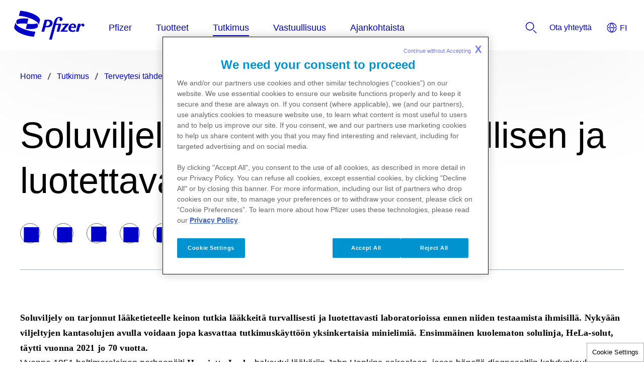

--- FILE ---
content_type: text/html
request_url: https://www.pfizer.fi/tutkimus/terveytesi-tahdet/soluviljely-mahdollistaa-turvallisen-ja-luotettavan-laaketutkimuksen
body_size: 10928
content:
<!doctype html>
<html lang="fi">
<head>
    <meta content="ie=edge" http-equiv="x-ua-compatible">
        <meta name="viewport" content="width=device-width, initial-scale=1.0">
    
    <meta charset="utf-8">

            <title>Soluviljely mahdollistaa turvallisen ja luotettavan lääketutkimuksen | Pfizer | Finland</title>
    
    
            <link rel="icon" type="image/x-icon" href="https://www.pfizer.fi/favicon_17984611.ico" />
    
    
    <script type="text/javascript">
        window.wbOnDomLoaded = (() => {
            const callbacks = [];
            const runAllCallbacks = () => callbacks.forEach(callback => callback());
            let isDomLoaded = false;

            document.addEventListener('DOMContentLoaded', () => {
                isDomLoaded = true;
                runAllCallbacks();
            });

            return {
                run: callback => isDomLoaded ? callback() : callbacks.push(callback)
            };
        })();
    </script>

            <link rel="canonical" href="https://www.pfizer.fi/tutkimus/terveytesi-tahdet/soluviljely-mahdollistaa-turvallisen-ja-luotettavan-laaketutkimuksen" />
    
                
            <meta name="description" content="Soluviljely on tarjonnut lääketieteelle keinon tutkia lääkkeitä turvallisesti ja luotettavasti laboratorioissa ennen niiden testaamista ihmisillä." />
        <meta name="keywords" content="" />
        <meta name="abstract" content="" />
        <meta name="language" content="fi" />

        
                    <meta name="robots" content="all" />
        
                    <meta name="website-brand" content="Pfizer Corp (PBG)" />
        
                    <meta name="brand" content="UNBRANDED" />
        
                    <meta name="indication" content="Unspecified" />
        
                    <meta name="country" content="Finland" />
        
                            
                    <meta property="dpl:page:pageType" content="">
            <meta property="dpl:page:primaryMessageCategory" content="">
            <meta property="dpl:page:pageSource" content="Pfizer">
            <meta property="dpl:page:contentOrigin" content="original">
            <meta property="dpl:page:GCMA-ID" content="">
                                                <meta property="dpl:page:brand" content="UNBRANDED">
                                                                            <meta property="dpl:page:indication" content="Unspecified">
                                    
                    <meta name="page-analytics" content="pageType:null;referringUrl:;language:fi;currencyCode:EUR;primaryMessageCategory:null;pageSource:null;contentOrigin:null;contentID:page/81daa61b-8de7-4b4d-bedd-ad23f2c3f2b2;country:Finland;GCMA-ID:PP-UNP-FIN-0281-16112022;GCMA-page-ID:;trackingCode:;platform:Canvas;sessionID:;siteName:pfizerfi;pageName:;pageURL:;onetag:;brand:UNBRANDED;indication:Unspecified;audienceType:General Public;audienceSpecialty:General Public;businessUnit:CROSS-BU;contentType:Website;therapeuticArea:Unspecified;region:Europe;pfizerRegion:EU" />
            
    
            <meta name="dynamic-pdf-enabled" content="false" />
    
            <meta property="og:title" content="Soluviljely mahdollistaa turvallisen ja luotettavan lääketutkimuksen | Pfizer | Finland" />
        <meta property="og:description" content="Soluviljely on tarjonnut lääketieteelle keinon tutkia lääkkeitä turvallisesti ja luotettavasti laboratorioissa ennen niiden testaamista ihmisillä." />
        <meta property="og:url" content="https://www.pfizer.fi/tutkimus/terveytesi-tahdet/soluviljely-mahdollistaa-turvallisen-ja-luotettavan-laaketutkimuksen" />
        <meta property="og:type" content="website" />
        <meta property="og:image" content="" />
    
            <meta property="twitter:title" content="Soluviljely mahdollistaa turvallisen ja luotettavan lääketutkimuksen | Pfizer | Finland" />
        <meta property="twitter:description" content="Soluviljely on tarjonnut lääketieteelle keinon tutkia lääkkeitä turvallisesti ja luotettavasti laboratorioissa ennen niiden testaamista ihmisillä." />
        <meta property="twitter:url" content="https://www.pfizer.fi/tutkimus/terveytesi-tahdet/soluviljely-mahdollistaa-turvallisen-ja-luotettavan-laaketutkimuksen" />
        <meta property="twitter:card" content="summary" />
        <meta property="twitter:image" content="" />
    
    
    
                                        <link rel="preload" as="style" href="https://pkg-cdn.digitalpfizer.com/corporate/2.0.0/main.css" />
                        
                        <link rel="preload" as="script" href="https://pkg-cdn.digitalpfizer.com/corporate/2.0.0/main.js" />
                                        
    
                        <link rel="stylesheet" href="https://pkg-cdn.digitalpfizer.com/corporate/2.0.0/main.css" media="print" onload="this.onload=null;this.media='all';window.wbOnDomLoaded.run(() => document.body.classList.remove('hidden-until-loaded'));">
                                <script   type="text/javascript" src="https://assets.adobedtm.com/22baa8e94be8/a3b642e3d17f/launch-163eda56f587.min.js"  ></script>
                                <script   type="text/javascript" src="/external_link.js"  ></script>
                                <link rel="stylesheet" href="/external-link.css" media="print" onload="this.onload=null;this.media='all'">
                                <link rel="stylesheet" href="/css/3fcafa1be134cc800ed3b7132da4407b.css">
            
    <style>
        
        
        helix-grid, helix-mega-menu, helix-layout-container, helix-core-grid, helix-core-header, helix-core-page-break,
helix-core-card-group, helix-core-footer, helix-core-band  {
    visibility: hidden;
}
helix-grid.hydrated, helix-mega-menu.hydrated, helix-layout-container.hydrated, helix-core-grid.hydrated,
helix-core-header.hydrated, helix-core-page-break.hydrated, helix-core-card-group.hydrated, helix-core-footer.hydrated,
helix-core-band.hydrated {
    visibility: inherit;
}
body > div[data-webbuilder-block-is-swe] {
    display: contents;
}

            </style>

    
    </head>
<body id="wb-body"  class="webbuilder-theme--Corporate" >

<div protected id="2396f6e2-2cd6-4f13-a69d-18e48c650eed" version="1.21.0" locked="1" async uuid="2396f6e2-2cd6-4f13-a69d-18e48c650eed" data-webbuilder-block-is-swe="yes" data-swe-block-title="Menu" data-webbuilder-swe-id-toggled="1" class="custom-block-element custom-block-is-swe-yes no-index"><corporate-primary-menu uuid="primary-menu" data-menu='{"items":[{"name":"Pfizer","href":"/pfizer","expandLabel":"Expand Pfizer Menu","items":[{"name":"Uusilla innovaatioilla parempaa terveyttä","href":"/pfizer/uusilla-innovaatioilla-parempaa-terveytta","expandLabel":"Expand Uusilla innovaatioilla parempaa terveyttä Menu","items":[{"name":"Pfizer Inc pähkinänkuoressa","href":"/pfizer/uusilla-innovaatioilla-parempaa-terveytta/pfizer-inc-pahkinankuoressa","description":""}]},{"name":"Pfizer toimii aktiivisesti Suomessa","href":"/pfizer/pfizer-toimii-aktiivisesti-suomessa","expandLabel":"Expand Pfizer toimii aktiivisesti Suomessa Menu","items":[{"name":"Pfizer Suomi pähkinänkuoressa","href":"/pfizer/pfizer-toimii-aktiivisesti-suomessa/pfizer-suomi-pahkinankuoressa","description":""}]},{"name":"Arvot ja yrityskulttuuri","href":"/pfizer/arvot-ja-yrityskulttuuri","expandLabel":"Expand Arvot ja yrityskulttuuri Menu","items":[{"name":"Yhdenvertaisuus ja osallisuus","href":"/pfizer/arvot-ja-yrityskulttuuri/yhdenvertaisuus-ja-osallisuus","description":""}]},{"name":"Ura Pfizerilla","href":"/pfizer/ura-pfizerilla","description":""},{"name":"Pfizerin historia","href":"/pfizer/pfizerin-historia","description":""},{"name":"Pfizer Suomen sivustot ja sosiaalisen median kanavat","href":"/pfizer/pfizer-suomen-sivustot-ja-sosiaalisen-median-kanavat","description":""},{"name":"Tietoa tavaran- ja palveluntuottajille","href":"/pfizer/tietoa-tavaran-ja-palveluntuottajille","description":""}]},{"name":"Tuotteet","href":"/tuotteet","expandLabel":"Expand Tuotteet Menu","items":[{"name":"Pfizer tuo toivoa noin 80 lääkkeen valikoimalla","href":"/tuotteet/pfizer-tuo-toivoa-noin-80-laakkeen-valikoimalla","expandLabel":"Expand Pfizer tuo toivoa noin 80 lääkkeen valikoimalla Menu","items":[]},{"name":"Tuotelista","href":"/tuotteet/tuotelista","expandLabel":"Expand Tuotelista Menu","items":[]},{"name":"Lääketurvallisuus","href":"/tuotteet/laaketurvatoiminta-edistaa-laakkeiden-oikeaa-kayttoa","description":""},{"name":"Lääkeväärennökset ovat terveysriski","href":"/tuotteet/laakevaarennokset-ovat-terveysriski","description":""},{"name":"Logistiikka ja lääkkeiden saatavuus","href":"/tuotteet/tehokas-logistiikka-varmistaa-laakkeiden-saatavuuden","description":""},{"name":"Tietoa biologisista lääkkeistä ja biosimilaareista","href":"/tuotteet/mita-ovat-biologiset-laakkeet-ja-biosimilaarit","description":""}]},{"name":"Tutkimus","href":"/tutkimus","expandLabel":"Expand Tutkimus Menu","items":[{"name":"Pfizer tutkii ja kehittää uusia lääkkeitä","href":"/tutkimus/pfizer-tutkii-ja-kehittaa-uusia-laakkeita","expandLabel":"Expand Pfizer tutkii ja kehittää uusia lääkkeitä Menu","items":[{"name":"Tuotekehitysputki","href":"/tutkimus/pfizer-tutkii-ja-kehittaa-uusia-laakkeita/pfizerin-tuotekehitysputki","description":""},{"name":"Lääkeinnovaatiot","href":"/tutkimus/pfizer-tutkii-ja-kehittaa-uusia-laakkeita/pfizer-kehittanyt-useita-merkittavia-laakeinnovaatioita","description":""}]},{"name":"Uuden lääkkeen synty","href":"/tutkimus/nain-syntyy-uusi-laake","expandLabel":"Expand Uuden lääkkeen synty Menu","items":[{"name":"Rokotteiden kehittämisen vaiheet","href":"/tutkimus/nain-syntyy-uusi-laake/miten-rokotteita-kehitetaan","description":""}]},{"name":"Tutkimustoiminta Suomessa","href":"/tutkimus/pfizer-tukee-tiedetta-suomessa","description":""},{"name":"Uusia lääkeinnovaatioita tehdään entistä useammin yhteistyössä","href":"/tutkimus/uusia-laakeinnovaatioita-tehdaan-entista-useammin-yhteistyossa","description":""},{"name":"Terveydenhuollon rekisterit tutkimuskäytössä","href":"/tutkimus/terveydenhuollon-rekisterit-tutkimuskaytossa","description":"The people steering our company"},{"name":"Geeniterapia harvinaissairauksien hoidossa","href":"/tutkimus/geeniterapia-harvinaissairauksien-hoidossa","expandLabel":"Expand Geeniterapia harvinaissairauksien hoidossa Menu","items":[{"name":"Pfizer ja geeniterapia","href":"/tutkimus/geeniterapia-harvinaissairauksien-hoidossa/pfizer-ja-geeniterapia","description":""}]},{"name":"Terveytesi tähdet","href":"/tutkimus/terveytesi-tahdet","expandLabel":"Expand Terveytesi tähdet Menu","items":[{"name":"Lääketieteen historia","href":"/tutkimus/terveytesi-tahdet/laaketieteen-historia","description":""},{"name":"Tieteen puolella -podcast","href":"/tutkimus/terveytesi-tahdet/tieteen-puolella-podcast","description":""},{"name":"Antibiootit – terveydenhuollon kivijalka, jonka emme saa antaa sortua","href":"/tutkimus/terveytesi-tahdet/antibiootit-terveydenhuollon-kivijalka-jonka-emme-saa-antaa-sortua","description":""},{"name":"Diagnostiikka ennen ja nyt – täsmällisen taudinmäärityksen jäljillä","href":"/tutkimus/terveytesi-tahdet/diagnostiikka-ennen-ja-nyt-tasmallisen-taudinmaarityksen-jaljilla","description":""},{"name":"DNA:ta osataan jo lukea, mutta luetun ymmärtämistä vielä opetellaan","href":"/tutkimus/terveytesi-tahdet/dnata-osataan-jo-lukea-mutta-luetun-ymmartamista-viela-opetellaan","description":""},{"name":"Geenit kertovat - mutta mitä?","href":"/tutkimus/terveytesi-tahdet/geenit-kertovat---mutta-mita","description":""},{"name":"Geeniterapia","href":"/tutkimus/terveytesi-tahdet/geeniterapia","description":""},{"name":"Geenisakset voivat mullistaa geneettisten sairauksien hoidon","href":"/tutkimus/terveytesi-tahdet/geenisakset-voivat-mullistaa-geneettisten-sairauksien-hoidon","description":""},{"name":"Kerro, kerro kuvastin - kuvantamisella tietoa ihmiskehon rakenteesta ja toiminnasta","href":"/tutkimus/terveytesi-tahdet/kerro-kerro-kuvastin-kuvantamisella-tietoa-ihmiskehon-rakenteesta-ja-toiminnasta","description":""},{"name":"Kivutonta kirurgiaa - yleisanestesian lyhyt historia","href":"/tutkimus/terveytesi-tahdet/kivutonta-kirurgiaa-yleisanestesian-lyhyt-historia","description":""},{"name":"Lääketutkimuksen keskiössä on potilas","href":"/tutkimus/terveytesi-tahdet/laaketutkimuksen-keskiossa-potilas","description":""},{"name":"mRNA – biologian ytimestä rokotteeksi","href":"/tutkimus/terveytesi-tahdet/mrna-biologian-ytimesta-rokotteeksi","description":""},{"name":"Pieni pilleri, suuri vaikutus","href":"/tutkimus/terveytesi-tahdet/pieni-pilleri-suuri-vaikutus","description":""},{"name":"Rokotteet – lääketieteen menestystarina","href":"/tutkimus/terveytesi-tahdet/rokotteet-laaketieteen-menestystarina","description":""},{"name":"Soluviljely mahdollistaa turvallisen ja luotettavan lääketutkimuksen","href":"/tutkimus/terveytesi-tahdet/soluviljely-mahdollistaa-turvallisen-ja-luotettavan-laaketutkimuksen","description":""},{"name":"Suomessa tehtävästä lääketutkimuksesta hyötyvät etenkin potilaat","href":"/tutkimus/terveytesi-tahdet/suomessa-tehtavasta-laaketutkimuksesta-hyotyvat-etenkin-potilaat","description":""},{"name":"Lääke- ja rokotetutkimuksen arvo","href":"/tutkimus/terveytesi-tahdet/laake-ja-rokotetutkimuksen-arvo","description":""}]}]},{"name":"Vastuullisuus","href":"/vastuullisuus","expandLabel":"Expand Vastuullisuus Menu","items":[{"name":"Pfizer vaikuttaa yhteiskunnassa","href":"/vastuullisuus/pfizer-vaikuttaa-yhteiskunnassa","expandLabel":"Expand Pfizer vaikuttaa yhteiskunnassa Menu","items":[{"name":"Lääkeyhtiöiden vaikuttamistyön tavoitteena terveydenhuollon kehittäminen","href":"/vastuullisuus/pfizer-vaikuttaa-yhteiskunnassa/laakeyhtioiden-vaikuttamistyon-tavoitteena-terveydenhuollon-kehittaminen","description":""}]},{"name":"Sidosryhmäyhteistyö","href":"/vastuullisuus/sidosryhmayhteistyo","expandLabel":"Expand Sidosryhmäyhteistyö Menu","items":[{"name":"Yhteistyö lääkäreiden kanssa","href":"/vastuullisuus/sidosryhmayhteistyo/koulutus-ja-tutkimusyhteistyo-laakareiden-kanssa","description":""},{"name":"Taloudellisten etuuksien julkistaminen","href":"/vastuullisuus/sidosryhmayhteistyo/taloudellisten-etuuksien-julkistaminen","description":""},{"name":"Yhteistyö potilasjärjestöjen kanssa","href":"/vastuullisuus/sidosryhmayhteistyo/yhteistyo-potilasjarjestojen-kanssa","description":""}]},{"name":"Pfocus-foorumi","href":"/vastuullisuus/pfocus-foorumi","expandLabel":"Expand Pfocus-foorumi Menu","items":[{"name":"Pfocus-podcastit","href":"/vastuullisuus/pfocus-foorumi/pfocus-podcastit","description":""},{"name":"Pfocus-tapahtumat","href":"/vastuullisuus/pfocus-foorumi/pfocus-tapahtumat","description":""}]},{"name":"Eettisyys","href":"/vastuullisuus/eettisyys","expandLabel":"Expand Eettisyys Menu","items":[{"name":"Eettisyys on Pfizerin toiminnan lähtökohta","href":"/vastuullisuus/eettisyys/eettisyys-pfizerin-toiminnan-lahtokohta","description":""},{"name":"Ympäristö- ja yhteiskuntavastuu sekä hyvä hallintotapa","href":"/vastuullisuus/eettisyys/ymparisto-ja-yhteiskuntavastuu-seka-hallintotapa","description":""},{"name":"Pfizer pienentää ekologista jalanjälkeään","href":"/vastuullisuus/eettisyys/pfizer-pienentaa-ekologista-jalanjalkeaan","description":""},{"name":"Pfizer taistelee antibioottiresistenssiä vastaan","href":"/vastuullisuus/eettisyys/pfizer-taistelee-antibioottiresistenssia-vastaan","description":""}]},{"name":"Hyväntekeväisyys Suomessa ja maailmalla","href":"/vastuullisuus/hyvantekevaisyys-suomessa-ja-maailmalla","expandLabel":"Expand Hyväntekeväisyys Suomessa ja maailmalla Menu","items":[]}]},{"name":"Ajankohtaista","href":"/ajankohtaista","expandLabel":"Expand Ajankohtaista Menu","items":[{"name":"Tiedotteet","href":"/ajankohtaista/tiedotteet","description":""},{"name":"Uutiset","href":"/ajankohtaista/uutiset","description":""}]}]}' expand-label="Expand Menu" close-label="Close Menu" skip-link-text="Skip to main content" default-location="Finland" location-selector-tooltip-text="Country Selector" default-language="Norsk" language-selector-tooltip-text="Language Selector" language-selector-src="https://pkg-cdn.digitalpfizer.com/corporate/language-selector/country-selector.json" enable-analytics-wrapper id="ic16i" background-color="white" class="hydrated"><helix-core-data slot="data" data='{
            "Close language selector": "",
            "Close language selector icon": "",
            "Open language selector": "",
            "Open language selector icon": "",
            "Current Location and Language": ""
          }' data-hwc-version="4.0.511" id="i6935">
      </helix-core-data><corporate-menu-item slot="contact-us" href="/yhteystiedot" id="idagm"><helix-core-content data-hwc-version="4.0.511" id="i7jfe" class="helix-core-content">Ota yhteyttä</helix-core-content></corporate-menu-item><corporate-search-modal slot="search" id="i5dx7"><corporate-search has-filters="true" config='{"domain": "https://next-gen-search-production.digitalpfizer.com","endpoint": "/api/v3/search","index": ["0cc78d10-2817-45c2-a7fe-ab44fc360be4_live"],"pageNumber": 1,"pageSize": 10,"fuzziness": 1, "allowedExposedFilters": [{"field": "type", "type": "include"}, { "field": "auth", "type": "include" }], "aggregations": "type,auth" }' suggest='{"domain": "https://next-gen-search-production.digitalpfizer.com", "endpoint": "/api/v1/suggest", "index": "0cc78d10-2817-45c2-a7fe-ab44fc360be4_live", "size": 10, "fuzziness": 1}' placeholder="Kuinka voimme auttaa?" dropdown-headline="Hakutulokset pfizer.fi-sivustolta​" search-results-words="Etsi tuloksia" show-more-words="Näytä lisää" load-more-words="Lataa lisää tuloksia" search-filter-tags-src="https://pkg-cdn.digitalpfizer.com/corporate/search-filter-tags.json" min-characters-number="3" error-message="Haun tulee sisältää vähintään 3 merkkiä.​ " search-button-label="Hae" clear-button-label="Label Tyhjentää" enable-analytics-wrapper id="i129t"></corporate-search></corporate-search-modal><corporate-menu-item slot="utilities" href="/yhteystiedot" id="i1lpl"><helix-core-content data-hwc-version="4.0.511" id="iewkk" class="helix-core-content">Ota yhteyttä</helix-core-content></corporate-menu-item><corporate-menu-item slot="utilities" href="https://www.pfizerpro.fi/front-page" id="iezzc"><helix-core-content data-hwc-version="4.0.511" id="i2mxa" class="helix-core-content">PfizerPro</helix-core-content></corporate-menu-item><corporate-menu-item slot="utilities" href="https://www.terveydentukena.fi/etusivu" id="idn4k"><helix-core-content data-hwc-version="4.0.511" id="ir4zz" class="helix-core-content">Terveyden tukena </helix-core-content></corporate-menu-item><corporate-menu-item slot="utilities" href="/site-map" id="i1c9i"><helix-core-content data-hwc-version="4.0.511" id="insjg" class="helix-core-content">Sivustokartta</helix-core-content></corporate-menu-item></corporate-primary-menu></div><helix-core-layout-container variant="1up-by-2up" data-hwc-version="4.0.120" id="itap1"><helix-core-grid variant="1up-by-2up" data-hwc-version="4.0.120"><helix-core-grid-item id="ioh74" variant="1up-by-2up"><corporate-bread-crumb id="inbdd" enable-analytics-wrapper><corporate-bread-crumb-item id="i7nqc" href="/"><helix-core-content data-hwc-version="4.0.172">Home</helix-core-content></corporate-bread-crumb-item><corporate-bread-crumb-item id="ibpvk" href="/tutkimus"><helix-core-content data-hwc-version="4.0.172" id="irvlg" class="helix-core-content">Tutkimus</helix-core-content></corporate-bread-crumb-item><corporate-bread-crumb-item id="i9wx6" href="/tutkimus/terveytesi-tahdet"><helix-core-content data-hwc-version="4.0.172" id="i79hc" class="helix-core-content">Terveytesi tähdet</helix-core-content></corporate-bread-crumb-item><corporate-bread-crumb-item is-active="" id="ihcsw"><helix-core-content data-hwc-version="4.0.172" id="ion01" class="helix-core-content">Soluviljely mahdollistaa turvallisen ja luotettavan lääketutkimuksen</helix-core-content></corporate-bread-crumb-item></corporate-bread-crumb></helix-core-grid-item></helix-core-grid></helix-core-layout-container><helix-core-layout-container variant="1up-by-2up" data-hwc-version="4.0.172" id="icfyb"><helix-core-grid variant="1up-by-2up" data-hwc-version="4.0.172"><helix-core-grid-item variant="1up-by-2up" data-hwc-version="4.0.172"><helix-core-heading data-hwc-version="4.0.172" id="itmo7" class="helix-core-heading">Soluviljely mahdollistaa turvallisen ja luotettavan lääketutkimuksen</helix-core-heading></helix-core-grid-item></helix-core-grid></helix-core-layout-container><helix-core-layout-container variant="1up-by-2up" data-hwc-version="4.0.172" id="i6euk"><helix-core-grid variant="1up-by-2up" data-hwc-version="4.0.172"><helix-core-grid-item variant="1up-by-2up" data-hwc-version="4.0.172"><corporate-social-share-icons id="it3q3" email-label="Email" link-label="Link" enable-analytics-wrapper></corporate-social-share-icons></helix-core-grid-item></helix-core-grid></helix-core-layout-container><helix-core-layout-container variant="1up-by-2up" data-hwc-version="4.0.172" id="it6s9"><helix-core-grid variant="1up-by-2up" data-hwc-version="4.0.172"><helix-core-grid-item variant="1up-by-2up" data-hwc-version="4.0.172"><corporate-divider size="small" id="i0jl4" class="helix-core-m-b-8x"></corporate-divider></helix-core-grid-item></helix-core-grid></helix-core-layout-container><helix-core-layout-container variant="1up-by-2up" data-hwc-version="4.0.172" id="i91n1"><helix-core-grid variant="1up-by-2up" data-hwc-version="4.0.172"><helix-core-grid-item variant="1up-by-2up" data-hwc-version="4.0.172"><helix-core-content data-hwc-version="4.0.172" id="igrai" class="helix-core-content"><p class="cdp-corp-body-copy-s"><strong>Soluviljely on tarjonnut lääketieteelle keinon tutkia lääkkeitä turvallisesti ja luotettavasti laboratorioissa ennen niiden testaamista ihmisillä. Nykyään viljeltyjen kantasolujen avulla voidaan jopa kasvattaa tutkimuskäyttöön yksinkertaisia minielimiä. Ensimmäinen kuolematon solulinja, HeLa-solut, täytti vuonna 2021 jo 70 vuotta. </strong><br></p><p class="cdp-corp-body-copy-s">Vuonna 1951 baltimorelainen perheenäiti <strong>Henrietta Lacks</strong> hakeutui lääkäriin John Hopkins-sairaalaan, jossa hänellä diagnosoitiin kohdunkaulansyöpä. Lacks menehtyi syöpään myöhemmin samana vuonna, mutta hoidon aikana hänen syöpäkasvaimestaan otettiin soluja, jotka jatkoivat elämäänsä laboratoriossa. <br><br>
Syöpätutkija <strong>George Otto Gey</strong> oli jo vuosia yrittänyt kasvattaa potilaiden syöpäsoluja laboratoriossa, mutta yritykset olivat epäonnistuneet solujen kuoltua nopeasti. Henrietta Lacksin solujen kohdalla tilanne kuitenkin muuttui. Solut eivät kuolleet, vaan ne kasvoivat ja jakautuivat. Näin sai alkunsa ensimmäinen kuolematon solulinja. Se nimettiin Lacksin mukaan HeLa-soluiksi.[1]<br><br>
Tämä kaikki tapahtui kuitenkin edesmenneen Lacksin ja hänen perheensä tietämättä. Lacksin hoitojen aikaan oli tavallista, että potilailta ei kysytty lupaa solujen käyttämiseen tutkimuksissa. Nykyään potilaiden solujen käyttöä tutkimuksessa säädellään tiukin standardein, joihin kuuluvat esimerkiksi potilaan suostumus ja eettisen toimikunnan hyväksyntä.<br><br>
HeLa-solujen lisäksi tutkijoilla on nykyään käytössä yli 4 000 erilaista solulinjaa[2], joista voidaan valita jokaiseen tarkoitukseen ja tutkimusprojektiin parhaiten sopiva, esimerkiksi tautityypin ja solulinjan ominaisuuksien perusteella. Tähän päivään mennessä pelkästään HeLa-soluja on käytetty kymmenissä tuhansissa tutkimuksissa ympäri maailmaa, ja niillä on ollut merkittävä rooli esimerkiksi poliorokotteen kehittämisessä.[3] Solulinjojen lisäksi tutkijat ovat 1990-luvulta lähtien osanneet kasvattaa kantasoluja, jotka pystyvät erilaistumaan minkä tahansa kudoksen soluiksi.[4]<br><br>
Lääketeollisuudessa solulinjoja käytetään yleisesti lääketutkimuksen prekliinisessä vaiheessa eli mahdollisten lääkeaihioiden ensimmäisissä testeissä, joissa tutkitaan ensisijaisesti lääkkeiden turvallisuutta ja niiden vaikutuksia solujen jakautumiseen ja selviytymiseen. Soluja voidaan myös tartuttaa taudinaiheuttajilla, kuten viruksilla, mikä mahdollistaa viruslääkkeiden tutkimuksen. </p></helix-core-content></helix-core-grid-item></helix-core-grid></helix-core-layout-container><helix-core-layout-container variant="1up-by-2up" data-hwc-version="4.0.172" id="idv0o"><helix-core-grid variant="2up-66-33" data-hwc-version="4.0.172"><helix-core-grid-item variant="1up-by-2up" data-hwc-version="4.0.172"><helix-core-image alt="HeLa-soluja" img-src="/images/Soluviljely031200px-315130751188515-1039603.jpg" img-retina="/images/Soluviljely031200px-315130751188515-1039603.jpg" mobile-img-src="/images/Soluviljely031200px-315130751188515-1039603.jpg" mobile-img-retina="/images/Soluviljely031200px-315130751188515-1039603.jpg" image-corners="rounded" data-hwc-version="4.0.172" id="io0zl" filename="Soluviljely_03_1200px.jpg" full-width="" data-title="Soluviljely031200px.jpg" title="" lazy-load="1">
  </helix-core-image></helix-core-grid-item><helix-core-grid-item variant="1up-by-2up" data-hwc-version="4.0.172" id="ithlj"></helix-core-grid-item></helix-core-grid></helix-core-layout-container><helix-core-layout-container variant="1up-by-2up" data-hwc-version="4.0.172" id="i1lwk"><helix-core-grid variant="1up-by-2up" data-hwc-version="4.0.172"><helix-core-grid-item variant="1up-by-2up" data-hwc-version="4.0.172"><helix-core-content data-hwc-version="4.0.172" id="iowsk" class="helix-core-content"><p class="cdp-corp-display-h4">Soluviljely käytännössä<br></p><p class="cdp-corp-body-copy-s">Soluviljelyllä tarkoitetaan solujen kasvattamista lasi- tai muovipullossa viljelyaineessa, joka jäljittelee ihmisruumiin sisäistä ympäristöä. Kasvatus tapahtuu lämpökaapeissa, jotka on säädetty ruumiinlämpöisiksi. Perinteisesti soluja on kasvatettu viljelyastian pohjalla yksisoluisena kerroksena, ikään kuin yhden solun paksuisena mattona, niin kutsuttuna kaksiulotteisena eli 2D-viljelynä.<br><br>
Ihmisruumiissa solut kuitenkin kasvavat kolmiulotteisesti erilaisissa kudoksissa, joten viime aikoina soluja on kasvatettu yhä enemmän 3D-viljelyissä, joissa pyritään paremmin matkimaan olosuhteita elimistössä. 3D-viljelyssä solut pystyvät olemaan vuorovaikutuksessa toisiinsa ja soluväliaineeseen, jolloin niiden toiminta vastaa paremmin kudoksissa tapahtuvaa. Tämä parantaa tutkimustulosten luotettavuutta ja kliinistä vastaavuutta ihmisiin. 3D-viljelymallien avulla lääkeaineiden tehoa ja turvallisuutta voidaan testata tarkemmin ja tehottomat, vahingolliset ja toksiset eli myrkylliset aineet voidaan karsia luotettavammin jo varhaisessa vaiheessa, mikä voi vähentää myös eläinkokeiden tarvetta. </p></helix-core-content></helix-core-grid-item></helix-core-grid></helix-core-layout-container><helix-core-layout-container variant="1up-by-2up" data-hwc-version="4.0.172" id="i3tsu"><helix-core-grid variant="2up-66-33" data-hwc-version="4.0.172"><helix-core-grid-item variant="1up-by-2up" data-hwc-version="4.0.172"><helix-core-image alt="Soluviljely" img-src="/images/Soluviljely011200px-315185705440712-1039604.jpg" img-retina="/images/Soluviljely011200px-315185705440712-1039604.jpg" mobile-img-src="/images/Soluviljely011200px-315185705440712-1039604.jpg" mobile-img-retina="/images/Soluviljely011200px-315185705440712-1039604.jpg" image-corners="rounded" data-hwc-version="4.0.172" id="ibtze" filename="Soluviljely_01_1200px.jpg" full-width="" data-title="Soluviljely011200px.jpg" title="" lazy-load="1">
  </helix-core-image></helix-core-grid-item><helix-core-grid-item variant="1up-by-2up" data-hwc-version="4.0.172" id="ii1qsb"></helix-core-grid-item></helix-core-grid></helix-core-layout-container><helix-core-layout-container variant="1up-by-2up" data-hwc-version="4.0.172" id="ivn76"><helix-core-grid variant="1up-by-2up" data-hwc-version="4.0.172"><helix-core-grid-item variant="1up-by-2up" data-hwc-version="4.0.172"><helix-core-content data-hwc-version="4.0.172" id="ile1k" class="helix-core-content"><p class="cdp-corp-display-h4">IPS-solut ja organoidit mullistivat soluviljelyn</p><p class="cdp-corp-body-copy-s"><br>
Alun perin kantasoluviljelmiin tarvittiin alkion kantasoluja, mikä herätti eettistä keskustelua kantasolujen käyttöön liittyen. Läpimurto tapahtui vuonna 2006, kun japanilainen tutkija <strong>Shinya Yamanaka</strong> kollegoineen osoitti, että hiiren erilaistuneita soluja on mahdollista palauttaa kantasoluiksi, eli niin kutsutuiksi iPS-soluiksi (indusoidut pluripotentit solut).[5] IPS-soluja voidaan nykyään tuottaa esimerkiksi potilaan iho- tai verisoluista ja ohjata erilaistumaan haluttuun suuntaan. Tämä merkittävä keksintö, josta myönnettiin myös lääketieteen ja fysiologian Nobel-palkinto vuonna 2012, on mahdollistanut periaatteessa jokaisen potilaan solujen viljelyn tutkimus- ja hoitokäyttöön ja esimerkiksi uusien hoitomahdollisuuksien kehittämisen perinnöllisiin sairauksiin.[4]<br><br>
Toinen suuri mullistus soluviljelyssä koettiin myös 2000-luvun alussa, jolloin kehitettiin niin kutsutut organoidiviljelmät. Organoidit ovat biologisissa geeleissä kasvatettuja soluryppäitä, joissa esiintyy ihmiskudoksille tyypillisiä rakenteita ja toimintoja.[6] <br><br>
Käytännössä organoidit ovat siis yksinkertaistettuja minielimiä. Vuonna 2009 Utrechtin yliopiston tutkijat kasvattivat suolen kantasoluista kolmiuloitteisessa organoidiviljelmässä minisuolen.[7] Nykyään organoidimenetelmällä pystytään kasvattamaan mitä erilaisimpia kudoksia aina minihaimoista silmän kudoksiin ja jopa pieniin aivoihin.[8] Organoiditeknologiaa hyödyntämällä voidaan entistä paremmin arvioida lääkkeiden tehoa ja turvallisuutta sekä lääkkeen imeytymistä ja elimistöstä poistumista. <br><br>
Viimeisten 70 vuoden aikana solulinjat ja soluviljelymenetelmät ovat olleet keskeinen osa useita tieteellisiä ja lääketieteellisiä läpimurtoja. Kehittyneempien viljelymenetelmien ja iPS-solujen myötä solujen merkitys lääkekehityksessä korostuu entisestään tulevaisuudessa. Organoidien avulla voidaan esimerkiksi muokata jokaiselle potilaalle yksilöllinen hoito tai mahdollisesti kehittää elinsiirtoihin soveltuvia kudoksia.[9] IPS-menetelmä taas tarjoaa mahdollisuuden räätälöidä jokaiselle potilaalle hänen omista soluistaan erilaistetut hoitoon tarvittavat solut. Eivätkä soluviljelyn mullistukset varmaankaan lopu tähän. Uudet menetelmät ja edistysaskeleet luovat lukemattomia mahdollisuuksia soluviljelyn hyödyntämiselle tulevaisuuden lääketutkimuksessa ja -kehityksessä.</p></helix-core-content></helix-core-grid-item></helix-core-grid></helix-core-layout-container><helix-core-layout-container variant="1up-by-2up" data-hwc-version="4.0.172" id="i2d0o"><helix-core-grid variant="2up-66-33" data-hwc-version="4.0.172"><helix-core-grid-item variant="1up-by-2up" data-hwc-version="4.0.172" id="i3yez"><helix-core-image alt="Soluviljely" img-src="/images/Soluviljely021200px-315285431743031-1039605.jpg" img-retina="/images/Soluviljely021200px-315285431743031-1039605.jpg" mobile-img-src="/images/Soluviljely021200px-315285431743031-1039605.jpg" mobile-img-retina="/images/Soluviljely021200px-315285431743031-1039605.jpg" image-corners="rounded" data-hwc-version="4.0.172" id="i33r5" filename="Soluviljely_02_1200px.jpg" full-width="" data-title="Soluviljely021200px.jpg" title="" lazy-load="1">
  </helix-core-image></helix-core-grid-item><helix-core-grid-item variant="1up-by-2up" data-hwc-version="4.0.172" id="igujn3"></helix-core-grid-item></helix-core-grid></helix-core-layout-container><helix-core-layout-container variant="1up-by-2up" data-hwc-version="4.0.172" id="imkah"><helix-core-grid variant="1up-by-2up" data-hwc-version="4.0.172"><helix-core-grid-item variant="1up-by-2up" data-hwc-version="4.0.172" id="idomo"><helix-core-content data-hwc-version="4.0.172" id="i5qsp" class="helix-core-content"><p class="cdp-corp-display-h4">Lähteet:</p><p class="cdp-corp-body-copy-s"> </p><ol><li class="cdp-corp-body-copy-s">John Hopkins Medicine, the Legacy of Henrietta Lacks. <a href="https://www.hopkinsmedicine.org/henriettalacks/index.html" target="_blank">https://www.hopkinsmedicine.org/henriettalacks/index.html.</a> Vierailtu 9.12.2021.</li><li class="cdp-corp-body-copy-s">ATCC (American Type Culture Collection), https://www.atcc.org/cell-products. Vierailtu 9.12.2021.</li><li class="cdp-corp-body-copy-s">Barnes Katharine, Culturing poliovirus in cells, Nature Portfolio, 28.9.2020. </li><li class="cdp-corp-body-copy-s">Weltner et al. Indusoidut pluripotentit kantasolut lääketieteellisessä tutkimuksessa. Duodecim 2014;130(8):785-92. </li><li class="cdp-corp-body-copy-s">Takahashi ja Yamanaka. Induction of pluripotent stem cells from mouse embryonic and adult fibroblast cultures by defined factors. Cell. 2006 Aug 25;126(4):663-76. </li><li class="cdp-corp-body-copy-s">Munne et al. Kuinka pitää syöpä hengissä? Duodecim 2018;134:784–92. </li><li class="cdp-corp-body-copy-s">Sato et al. Single Lgr5 stem cells build crypt-villus structures in vitro without a mesenchymal niche. Nature, 2009 May 14;459(7244):262-5. </li><li class="cdp-corp-body-copy-s">Willyard et al. The boom in mini stomachs, brains, breasts, kidneys and more. Nature 2015;523:520–2.</li><li class="cdp-corp-body-copy-s">Xu et al. Organoid technology in disease modelling, drug development, personalized treatment and regeneration medicine. Exp Hematol Oncol. 2018; 7: 30.</li></ol></helix-core-content></helix-core-grid-item></helix-core-grid></helix-core-layout-container><div id="22290563-250e-4a13-bf98-425ce2774afb-3" version="1.88.0" uuid="22290563-250e-4a13-bf98-425ce2774afb" data-webbuilder-block-is-swe="no" data-swe-block-title="Related Articles" class="custom-block-element custom-block-is-swe-no"><helix-core-layout-container variant="1up-by-2up" data-hwc-version="4.0.172" id="inzo"><helix-core-grid variant="1up-by-2up" data-hwc-version="4.0.172"><helix-core-grid-item variant="1up-by-2up" data-hwc-version="4.0.172"><corporate-divider size="small" id="ipgyq" class="block-1806155-cid helix-core-m-b-8x"></corporate-divider><helix-core-heading data-hwc-version="4.0.172" variant="h4" id="imrl" class="block-1806155-cid helix-core-heading"><div id="ifm11h">Aiheeseen liittyvät artikkelit</div></helix-core-heading><corporate-carousel number-of-visible-columns="3" number-of-rows="1" number-of-column-advance="1" number-of-overlap-column="0" id="ijm7" previous-label="Previous" next-label="Next" enable-analytics-wrapper theme="White" box-shadow><corporate-carousel-item slot="item" id="ikmk"><corporate-card variant="media" id="i094" href="/tutkimus/terveytesi-tahdet" showtext="no" theme="White" box-shadow><helix-core-image slot="image" img-src="/images/terveytesi-tahdetbanneri300x250-232466989102820-1089760.jpg" image-corners="square" data-hwc-version="4.0.172" id="izvh" filename="terveytesi-tahdet_banneri_300x250.jpg" full-width="" img-retina="/images/terveytesi-tahdetbanneri300x250-232466989102820-1089760.jpg" mobile-img-retina="/images/terveytesi-tahdetbanneri300x250-232466989102820-1089760.jpg" mobile-img-src="/images/terveytesi-tahdetbanneri300x250-232466989102820-1089760.jpg" data-title="terveytesi-tahdetbanneri300x250.jpg" title="" lazy-load="1"></helix-core-image><helix-core-content slot="header" data-hwc-version="4.0.172" id="i83k" class="block-1806155-cid helix-core-m-b-8x helix-core-content"><p class="cdp-corp-body-copy-s">Tutkimus</p></helix-core-content><helix-core-heading slot="header" variant="h5" data-hwc-version="4.0.172" id="iohvb" class="block-1806155-cid helix-core-heading">Terveytesi tähdet</helix-core-heading><helix-core-content slot="body" data-hwc-version="4.0.172" class="block-1806155-cid helix-core-m-b-8x"><p data-hwc-version="4.0.172">We've implemented an unprecedented, comprehensive preparedness plan to control our site operations. Here's the latest.</p></helix-core-content></corporate-card></corporate-carousel-item><corporate-carousel-item slot="item" id="idgxp"><corporate-card variant="media" href="/tutkimus/terveytesi-tahdet/laaketieteen-historia" id="ih2ib" showtext="no" theme="White" box-shadow><helix-core-image slot="image" img-src="/images/Terveytesi-tahdetadvertoriaaliDNA300x250-239578334459381-1089977.jpg" image-corners="square" data-hwc-version="4.0.172" filename="Terveytesi-tahdet_advertoriaali_DNA_300x250.jpg" full-width="true" img-retina="/images/Terveytesi-tahdetadvertoriaaliDNA300x250-239578334459381-1089977.jpg" mobile-img-retina="/images/Terveytesi-tahdetadvertoriaaliDNA300x250-239578334459381-1089977.jpg" mobile-img-src="/images/Terveytesi-tahdetadvertoriaaliDNA300x250-239578334459381-1089977.jpg" data-title="Terveytesi-tahdetadvertoriaaliDNA300x250.jpg" title="" id="ikna8" lazy-load="1"></helix-core-image><helix-core-content slot="header" data-hwc-version="4.0.172" id="ik9mt" class="block-1806155-cid helix-core-m-b-8x helix-core-content"><p class="cdp-corp-body-copy-s">Tutkimus</p></helix-core-content><helix-core-heading slot="header" variant="h5" data-hwc-version="4.0.172" id="iblp8" class="block-1806155-cid helix-core-heading">Lääketieteen historia</helix-core-heading><helix-core-content slot="body" data-hwc-version="4.0.172" class="block-1806155-cid helix-core-m-b-8x"><p data-hwc-version="4.0.172">We've implemented an unprecedented, comprehensive preparedness plan to control our site operations. Here's the latest.</p></helix-core-content></corporate-card></corporate-carousel-item><corporate-carousel-item slot="item" id="iqgge"><corporate-card variant="media" href="/tutkimus/terveytesi-tahdet/antibiootit-terveydenhuollon-kivijalka-jonka-emme-saa-antaa-sortua" id="izqeg" showtext="no" theme="White" box-shadow><helix-core-image slot="image" img-src="/images/ttantibiootitbanneri300x250-232474465983614-1089761.jpg" image-corners="square" data-hwc-version="4.0.172" filename="tt_antibiootit_banneri_300x250.jpg" full-width="true" img-retina="/images/ttantibiootitbanneri300x250-232474465983614-1089761.jpg" mobile-img-retina="/images/ttantibiootitbanneri300x250-232474465983614-1089761.jpg" mobile-img-src="/images/ttantibiootitbanneri300x250-232474465983614-1089761.jpg" data-title="ttantibiootitbanneri300x250.jpg" title="" id="i8a7j" lazy-load="1"></helix-core-image><helix-core-content slot="header" data-hwc-version="4.0.172" id="i2cxa" class="block-1806155-cid helix-core-m-b-8x helix-core-content"><p class="cdp-corp-body-copy-s">Tutkimus</p></helix-core-content><helix-core-heading slot="header" variant="h5" data-hwc-version="4.0.172" id="iaytw" class="block-1806155-cid helix-core-heading">Antibiootit - terveydenhuollon kivijalka, jonka emme saa antaa sortua</helix-core-heading><helix-core-content slot="body" data-hwc-version="4.0.172" class="block-1806155-cid helix-core-m-b-8x"><p data-hwc-version="4.0.172">We've implemented an unprecedented, comprehensive preparedness plan to control our site operations. Here's the latest.</p></helix-core-content></corporate-card></corporate-carousel-item><corporate-carousel-item slot="item" id="i5be9"><corporate-card variant="media" href="/tutkimus/terveytesi-tahdet/dnata-osataan-jo-lukea-mutta-luetun-ymmartamista-viela-opetellaan" id="ir86r" showtext="no" theme="White" box-shadow><helix-core-image slot="image" img-src="/images/custom/TT_DNA_banneri_300x250.jpg" image-corners="square" data-hwc-version="4.0.172" filename="tt_dna_banneri_300x250.jpg" full-width="true" img-retina="/images/custom/TT_DNA_banneri_300x250.jpg" mobile-img-retina="/images/custom/TT_DNA_banneri_300x250.jpg" mobile-img-src="/images/custom/TT_DNA_banneri_300x250.jpg" data-title="ttdnabanneri300x250.jpg" title="" id="ikq6r" lazy-load="1"></helix-core-image><helix-core-content slot="header" data-hwc-version="4.0.172" id="i3fez" class="block-1806155-cid helix-core-m-b-8x helix-core-content"><p class="cdp-corp-body-copy-s">Tutkimus</p></helix-core-content><helix-core-heading slot="header" variant="h5" data-hwc-version="4.0.172" id="i04yz" class="block-1806155-cid helix-core-heading">DNA:ta osataan jo lukea, mutta luetun ymmärtämistä opetellaan vielä</helix-core-heading><helix-core-content slot="body" data-hwc-version="4.0.172" class="block-1806155-cid helix-core-m-b-8x"><p data-hwc-version="4.0.172">We've implemented an unprecedented, comprehensive preparedness plan to control our site operations. Here's the latest.</p></helix-core-content></corporate-card></corporate-carousel-item><corporate-carousel-item slot="item" id="i75tl"><corporate-card variant="media" href="/tutkimus/terveytesi-tahdet/pieni-pilleri-suuri-vaikutus" id="ijd0h" showtext="no" theme="White" box-shadow><helix-core-image slot="image" img-src="/images/custom/TT_ehkäisy_advertoriaali_300x250.jpeg" image-corners="square" data-hwc-version="4.0.172" filename="tt_ehkaisy_advertoriaali_300x250.jpg" full-width="true" img-retina="/images/custom/TT_ehkäisy_advertoriaali_300x250.jpeg" mobile-img-retina="/images/custom/TT_ehkäisy_advertoriaali_300x250.jpeg" mobile-img-src="/images/custom/TT_ehkäisy_advertoriaali_300x250.jpeg" data-title="ttehkaisyadvertoriaali300x250.jpg" title="" id="ie759" lazy-load="1"></helix-core-image><helix-core-content slot="header" data-hwc-version="4.0.172" id="i6gii" class="block-1806155-cid helix-core-m-b-8x helix-core-content"><p class="cdp-corp-body-copy-s">Tutkimus</p></helix-core-content><helix-core-heading slot="header" variant="h5" data-hwc-version="4.0.172" id="ip0wg" class="block-1806155-cid helix-core-heading">Pieni pilleri, suuri vaikutus</helix-core-heading><helix-core-content slot="body" data-hwc-version="4.0.172" class="block-1806155-cid helix-core-m-b-8x"><p data-hwc-version="4.0.172">We've implemented an unprecedented, comprehensive preparedness plan to control our site operations. Here's the latest.</p></helix-core-content></corporate-card></corporate-carousel-item><corporate-carousel-item slot="item" id="idj1w"><corporate-card variant="media" href="/tutkimus/terveytesi-tahdet/rokotteet-laaketieteen-menestystarina" id="ixplx" showtext="no" theme="White" box-shadow><helix-core-image slot="image" img-src="/images/ttrokotteetbanneri300x250-232499827650897-1089762.jpg" image-corners="square" data-hwc-version="4.0.172" filename="tt_rokotteet_banneri_300x250.jpg" full-width="true" img-retina="/images/ttrokotteetbanneri300x250-232499827650897-1089762.jpg" mobile-img-retina="/images/ttrokotteetbanneri300x250-232499827650897-1089762.jpg" mobile-img-src="/images/ttrokotteetbanneri300x250-232499827650897-1089762.jpg" data-title="ttrokotteetbanneri300x250.jpg" title="" id="irjih" lazy-load="1"></helix-core-image><helix-core-content slot="header" data-hwc-version="4.0.172" id="isd2q" class="block-1806155-cid helix-core-m-b-8x helix-core-content"><p class="cdp-corp-body-copy-s">Tutkimus</p></helix-core-content><helix-core-heading slot="header" variant="h5" data-hwc-version="4.0.172" id="ior2e" class="block-1806155-cid helix-core-heading">Rokotteet - lääketieteen menestystarina </helix-core-heading><helix-core-content slot="body" data-hwc-version="4.0.172" class="block-1806155-cid helix-core-m-b-8x"><p data-hwc-version="4.0.172">We've implemented an unprecedented, comprehensive preparedness plan to control our site operations. Here's the latest.</p></helix-core-content></corporate-card></corporate-carousel-item><corporate-carousel-item slot="item" id="iuiqe"><corporate-card variant="media" href="/tutkimus/terveytesi-tahdet/laaketutkimuksen-keskiossa-potilas" id="iixxj" showtext="no" theme="White" box-shadow><helix-core-image slot="image" img-src="/images/ttlaaketutkpotilasbanneri300x250-232526308678168-1089763.jpg" image-corners="square" data-hwc-version="4.0.172" filename="tt_laaketutk_potilas_banneri_300x250.jpg" full-width="true" img-retina="/images/ttlaaketutkpotilasbanneri300x250-232526308678168-1089763.jpg" mobile-img-retina="/images/ttlaaketutkpotilasbanneri300x250-232526308678168-1089763.jpg" mobile-img-src="/images/ttlaaketutkpotilasbanneri300x250-232526308678168-1089763.jpg" data-title="ttlaaketutkpotilasbanneri300x250.jpg" title="" id="iszwg" lazy-load="1"></helix-core-image><helix-core-content slot="header" data-hwc-version="4.0.172" id="ib64h" class="block-1806155-cid helix-core-m-b-8x helix-core-content"><p class="cdp-corp-body-copy-s">Tutkimus</p></helix-core-content><helix-core-heading slot="header" variant="h5" data-hwc-version="4.0.172" id="izeep" class="block-1806155-cid helix-core-heading">Lääketutkimuksen keskiössä on potilas</helix-core-heading><helix-core-content slot="body" data-hwc-version="4.0.172" class="block-1806155-cid helix-core-m-b-8x"><p data-hwc-version="4.0.172">We've implemented an unprecedented, comprehensive preparedness plan to control our site operations. Here's the latest.</p></helix-core-content></corporate-card></corporate-carousel-item><corporate-carousel-item slot="item" id="iluvk"><corporate-card variant="media" href="/tutkimus/terveytesi-tahdet/suomessa-tehtavasta-laaketutkimuksesta-hyotyvat-etenkin-potilaat" id="idx6n" showtext="no" theme="White" box-shadow><helix-core-image slot="image" img-src="/images/custom/TT_Suomi_lääketutkimus_banneri_300x250.jpeg" image-corners="square" data-hwc-version="4.0.172" filename="tt_suomi_laaketutkimus_banneri_300x250.jpg" full-width="true" img-retina="/images/custom/TT_Suomi_lääketutkimus_banneri_300x250.jpeg" mobile-img-retina="/images/custom/TT_Suomi_lääketutkimus_banneri_300x250.jpeg" mobile-img-src="/images/custom/TT_Suomi_lääketutkimus_banneri_300x250.jpeg" data-title="ttsuomilaaketutkimusbanneri300x250.jpg" title="" id="it1mg" lazy-load="1"></helix-core-image><helix-core-content slot="header" data-hwc-version="4.0.172" id="ip46t" class="block-1806155-cid helix-core-m-b-8x helix-core-content"><p class="cdp-corp-body-copy-s">Tutkimus</p></helix-core-content><helix-core-heading slot="header" variant="h5" data-hwc-version="4.0.172" id="iunil" class="block-1806155-cid helix-core-heading">Suomessa tehtävästä lääkekehityksestä hyötyvät etenkin potilaat</helix-core-heading><helix-core-content slot="body" data-hwc-version="4.0.172" class="block-1806155-cid helix-core-m-b-8x"><p data-hwc-version="4.0.172">We've implemented an unprecedented, comprehensive preparedness plan to control our site operations. Here's the latest.</p></helix-core-content></corporate-card></corporate-carousel-item><corporate-carousel-item slot="item" id="ixwjy"><corporate-card variant="media" href="/tutkimus/terveytesi-tahdet/mrna-biologian-ytimesta-rokotteeksi" id="i2d6j" showtext="no" theme="White" box-shadow><helix-core-image slot="image" img-src="/images/terveytesitahdetmrna300x250-232528415015790-1089764.jpg" image-corners="square" data-hwc-version="4.0.172" filename="terveytesitahdet_mrna_300x250.jpg" full-width="true" img-retina="/images/terveytesitahdetmrna300x250-232528415015790-1089764.jpg" mobile-img-retina="/images/terveytesitahdetmrna300x250-232528415015790-1089764.jpg" mobile-img-src="/images/terveytesitahdetmrna300x250-232528415015790-1089764.jpg" data-title="terveytesitahdetmrna300x250.jpg" title="" id="iidmm" lazy-load="1"></helix-core-image><helix-core-content slot="header" data-hwc-version="4.0.172" id="iifst" class="block-1806155-cid helix-core-m-b-8x helix-core-content"><p class="cdp-corp-body-copy-s">Tutkimus</p></helix-core-content><helix-core-heading slot="header" variant="h5" data-hwc-version="4.0.172" id="ijhlq" class="block-1806155-cid helix-core-heading">mRNA - biologian ytimestä rokotteeksi</helix-core-heading><helix-core-content slot="body" data-hwc-version="4.0.172" class="block-1806155-cid helix-core-m-b-8x"><p data-hwc-version="4.0.172">We've implemented an unprecedented, comprehensive preparedness plan to control our site operations. Here's the latest.</p></helix-core-content></corporate-card></corporate-carousel-item><corporate-carousel-item slot="item" id="iu7vn"><corporate-card variant="media" href="/tutkimus/terveytesi-tahdet/diagnostiikka-ennen-ja-nyt-tasmallisen-taudinmaarityksen-jaljilla" id="ik1ur" showtext="no" theme="White" box-shadow><helix-core-image slot="image" img-src="/images/terveytesitahdetdiagnostiikka300x250-232550479582163-1089766.jpg" image-corners="square" data-hwc-version="4.0.172" filename="terveytesitahdet_diagnostiikka_300x250.jpg" full-width="true" img-retina="/images/terveytesitahdetdiagnostiikka300x250-232550479582163-1089766.jpg" mobile-img-retina="/images/terveytesitahdetdiagnostiikka300x250-232550479582163-1089766.jpg" mobile-img-src="/images/terveytesitahdetdiagnostiikka300x250-232550479582163-1089766.jpg" data-title="terveytesitahdetdiagnostiikka300x250.jpg" title="" id="imoh3" lazy-load="1"></helix-core-image><helix-core-content slot="header" data-hwc-version="4.0.172" id="ih9rg" class="block-1806155-cid helix-core-m-b-8x helix-core-content"><p class="cdp-corp-body-copy-s">Tutustu</p></helix-core-content><helix-core-heading slot="header" variant="h5" data-hwc-version="4.0.172" id="i0twh" class="block-1806155-cid helix-core-heading">Diagnostiikka ennen ja nyt - täsmällisen taudinmäärityksen jäljillä</helix-core-heading><helix-core-content slot="body" data-hwc-version="4.0.172" class="block-1806155-cid helix-core-m-b-8x"><p data-hwc-version="4.0.172">We've implemented an unprecedented, comprehensive preparedness plan to control our site operations. Here's the latest.</p></helix-core-content></corporate-card></corporate-carousel-item><corporate-carousel-item slot="item" id="ilh95"><corporate-card variant="media" href="/tutkimus/terveytesi-tahdet/laake-ja-rokotetutkimuksen-arvo" id="i5bov" showtext="no" theme="White" box-shadow><helix-core-image slot="image" img-src="/images/custom/TT_lääke-ja_rokotetutk_arvo_banneri_300x250.jpeg" image-corners="square" data-hwc-version="4.0.172" filename="tt_laake-ja_rokotetutk_arvo_banneri_300x250.jpg" full-width="true" img-retina="/images/custom/TT_lääke-ja_rokotetutk_arvo_banneri_300x250.jpeg" mobile-img-retina="/images/custom/TT_lääke-ja_rokotetutk_arvo_banneri_300x250.jpeg" mobile-img-src="/images/custom/TT_lääke-ja_rokotetutk_arvo_banneri_300x250.jpeg" data-title="ttlaake-jarokotetutkarvobanneri300x250.jpg" title="" id="iabpt" lazy-load="1"></helix-core-image><helix-core-content slot="header" data-hwc-version="4.0.172" id="ixhek" class="block-1806155-cid helix-core-m-b-8x helix-core-content"><p class="cdp-corp-body-copy-s">Tutkimus</p></helix-core-content><helix-core-heading slot="header" variant="h5" data-hwc-version="4.0.172" id="irmjw" class="block-1806155-cid helix-core-heading">Lääke- ja rokotetutkimuksen arvo</helix-core-heading><helix-core-content slot="body" data-hwc-version="4.0.172" class="block-1806155-cid helix-core-m-b-8x"><p data-hwc-version="4.0.172">We've implemented an unprecedented, comprehensive preparedness plan to control our site operations. Here's the latest.</p></helix-core-content></corporate-card></corporate-carousel-item></corporate-carousel></helix-core-grid-item></helix-core-grid></helix-core-layout-container></div><div protected id="a867590e-6bb7-4dee-9ad7-92384c8136ad" version="1.60.0" locked="1" async uuid="a867590e-6bb7-4dee-9ad7-92384c8136ad" data-webbuilder-block-is-swe="yes" data-swe-block-title="Footer" class="custom-block-element custom-block-is-swe-yes no-index"><corporate-footer copyright-length="long" enable-analytics-wrapper id="ikrvq"><corporate-footer-list id="i08db"><helix-core-logo theme="blue" alt="Pfizer: One of the world's premier biopharmaceutical companies" alt-text="Pfizer logo" size="default" data-hwc-version="4.0.785" id="iiboo" src="/images/9b08862f235a19554d3ac1adba05f4e7.svg"></helix-core-logo></corporate-footer-list><corporate-footer-list id="iwg8y"><a href="https://www.pfizerpro.fi/front-page" id="igj77" target="_blank">PfizerPro </a><a href="https://www.terveydentukena.fi/etusivu" id="i1n9h" target="_blank">Terveyden tukena</a><a href="/site-map" id="idrci">Sivustokartta </a></corporate-footer-list><corporate-footer-list id="isweq"><a href="/pfizer" id="i6h07">Pfizer </a><a href="/tuotteet" id="ilkgp">Tuotteet </a><a href="/tutkimus" id="izr5i">Tutkimus </a><a href="/vastuullisuus" id="ih4qz">Vastuullisuus </a><a href="/ajankohtaista/tiedotteet" id="ixngpm">Tiedotteet </a><a href="/ajankohtaista/uutiset" id="im2dej">Uutiset </a></corporate-footer-list><corporate-footer-list id="i7242"><a href="/yhteystiedot" id="i7481">Ota yhteyttä</a><a href="/form/ilmoita-haittavaikutuksesta" id="ibqx1">Ilmoita haittavaikutuksesta</a><a href="/verkkopalvelun-kayttoehdot" id="ihf56">Verkkopalvelun käyttöehdot</a><a href="/sosiaalisen-median-kanavien-kayttoehdot" id="ipn8f">Sosiaalisen median kanavien käyttöehdot</a><a href="https://privacycenter.pfizer.com/fi/finland" id="itutxv" target="_blank">Yksityisyyttä koskevat periaatteet</a><a href="https://privacycenter.pfizer.com/fi/finland#cookies" id="ikp9c8" target="_blank">Evästeiden käyttö</a></corporate-footer-list><helix-core-content slot="cdp-footer-copyright" data-hwc-version="4.0.785" id="i3czf" class="helix-core-content">Ilmoittaminen haittavaikutuksesta<br id="inowy" data-highlightable="1">Jos haluat ilmoittaa Pfizerin tuotteeseen liittyvästä haittavaikutuksesta, voit lähettää tiedot lomakkeella <a id="i6ga1" data-highlightable="1" href="http://www.pfizersafetyreporting.com/fi" data-uuid="cw0z1kx8q" target="_blank">Ilmoita haittavaikutuksesta</a> tai ottamalla yhteyttä puhelimitse: +358 (0) 9 430 040.<div id="imjujf"><br id="idqyzh"></div><div id="ixullj">©Pfizer Ltd. 2025 Kaikki oikeudet pidätetään. Sivustolla mainittujen tuotteiden merkinnät voivat vaihdella maittain.</div></helix-core-content><corporate-global-language-selector uuid="language-selector" slot="language-selector" src="https://pkg-cdn.digitalpfizer.com/corporate/language-selector/country-selector.json" default-location="Finland" location-selector-tooltip-text="Country Selector" default-language="Suomalainen" language-selector-tooltip-text="Language Selector" enable-analytics-wrapper id="isnrs"><helix-core-data slot="data" data='{
            "Close language selector": "",
            "Close language selector icon": "",
            "Open language selector": "",
            "Open language selector icon": "",
            "Current Location and Language": ""
          }' data-hwc-version="4.0.785" id="iqbwe">
      </helix-core-data></corporate-global-language-selector><corporate-social-link slot="icons" href="https://twitter.com/Pfizer" icon-name="circle-twitter" label="Twitter" size="3" set-svg-image="true" svg-image="twitter" id="ijxll"></corporate-social-link><corporate-social-link slot="icons" href="https://www.linkedin.com/company/pfizer" icon-name="circle-linkedin" label="Linkedin" size="3" set-svg-image="true" svg-image="linkedin" id="iyq8v"></corporate-social-link><corporate-social-link slot="icons" href="https://www.facebook.com/PfizerSuomi/" icon-name="circle-facebook" label="Facebook" size="3" set-svg-image="true" svg-image="facebook" id="isxz5"></corporate-social-link><corporate-social-link slot="icons" href="https://www.youtube.com/user/PfizerSuomi" icon-name="circle-youtube" label="Youtube" size="3" set-svg-image="true" svg-image="youtube" id="imnnr"></corporate-social-link><corporate-social-link slot="icons" href="https://www.instagram.com/pfizer.fi/" icon-name="circle-instagram" label="Instagram" size="3" set-svg-image="true" svg-image="instagram" id="iwg6h"></corporate-social-link></corporate-footer></div>


<!-- Footer scripts -->
            <script   type="text/javascript" src="https://pkg-cdn.digitalpfizer.com/corporate/2.0.0/main.js" async ></script>
                <script   type="text/javascript" src="/images/custom/widgets.js" async ></script>
                <link rel="stylesheet" href="/assets/Secondary-button.css" media="print" onload="this.onload=null;this.media='all'">
    
<!-- External Link Popup scripts -->
    <script type='text/javascript'  >
window.externalLink.init({"popups":[{"id":"08a906ac-fc73-4e40-a272-46c2ecc2bc9a","body":"<p>Pfizer ei omista eik\u00e4 hallinnoi t\u00e4t\u00e4 kolmannen osapuolen verkkosivustoa. Pfizer ei vastaa verkkosivuston sis\u00e4ll\u00f6st\u00e4 tai sivustolla tarjotuista palveluista.<\/p>","type":"primary","style":"default","title":"OLET SIIRTYM\u00c4SS\u00c4 POIS PFIZERIN VERKKOSIVULTA KOLMANNEN OSAPUOLEN VERKKOSIVUSTOLLE.","cancel":"Peruuta","continue":"Jatka sivustolle","language":"any","whitelist":"google.fi\nwww.terveydentukena.fi\nwww.pfizerpro.fi\nwww.pmiform.com\/*\nwww.hyvavatsa.fi\nwww.rokotesuoja.fi\nwww.punkkilive.fi\nwww.pfizermedicalinformation.fi\nwww.pfizersafetyreporting.com\nplayers.brightcove.net\nbcove.video\nprivacycenter.pfizer.com\n*.pfizer.com\/*\nwww.pmiform.com\/CONS\/FI\nwww.pmiform.com\/HCP\/FI?site_code=e-fin"}],"enabled":true});
</script>






<script type="text/javascript">
    //onload
    window.addEventListener('load', () => {
        setTimeout(() => {
            const hash = window.location.hash;

            if (! hash) {
                return;
            }

            const element = document.querySelector(hash);

            if (element) {
                element.scrollIntoView({ behavior: 'smooth', block: 'start', inline: 'start' });
            }
        }, 999);
    });
</script>
</body>
</html>


--- FILE ---
content_type: text/css
request_url: https://www.pfizer.fi/css/3fcafa1be134cc800ed3b7132da4407b.css
body_size: -216
content:
#itap1{margin-bottom:calc(10 * var(--helix-core-spacing-multiplier));margin-top:calc(5 * var(--helix-core-spacing-multiplier))}#it6s9{margin-bottom:calc(10 * var(--helix-core-spacing-multiplier))}#imrl{margin-bottom:calc(15 * var(--helix-core-spacing-multiplier));margin-top:calc(7 * var(--helix-core-spacing-multiplier))}#iohvb{color:var(--cdp-corp-pfizer-primary-blue)}#iaytw{color:var(--cdp-corp-pfizer-primary-blue)}#iblp8{color:var(--cdp-corp-pfizer-primary-blue)}#inzo{margin-top:calc(20 * var(--helix-core-spacing-multiplier));margin-bottom:calc(20 * var(--helix-core-spacing-multiplier))}#irmjw{color:var(--cdp-corp-pfizer-primary-blue)}#i0twh{color:var(--cdp-corp-pfizer-primary-blue)}#ijhlq{color:var(--cdp-corp-pfizer-primary-blue)}#iunil{color:var(--cdp-corp-pfizer-primary-blue)}#izeep{color:var(--cdp-corp-pfizer-primary-blue)}#ip0wg{color:var(--cdp-corp-pfizer-primary-blue)}#i04yz{color:var(--cdp-corp-pfizer-primary-blue)}#ior2e{color:var(--cdp-corp-pfizer-primary-blue)}#i91n1{margin-bottom:calc(10 * var(--helix-core-spacing-multiplier))}#idv0o{margin-bottom:calc(10 * var(--helix-core-spacing-multiplier))}#ivn76{margin-bottom:calc(10 * var(--helix-core-spacing-multiplier))}#i1lwk{margin-bottom:calc(10 * var(--helix-core-spacing-multiplier))}#i2d0o{margin-bottom:calc(10 * var(--helix-core-spacing-multiplier))}#i3tsu{margin-bottom:calc(10 * var(--helix-core-spacing-multiplier))}#ifm11h{text-align:center}#ijxll{display:none}#ijxll{display:none}

--- FILE ---
content_type: application/javascript
request_url: https://pkg-cdn.digitalpfizer.com/corporate/2.0.0/8794.js
body_size: 5880
content:
"use strict";(self.webpackChunk_pfizer_cdp_lite_theme=self.webpackChunk_pfizer_cdp_lite_theme||[]).push([[8794],{4696:(i,e,t)=>{t.d(e,{a:()=>l,b:()=>m,c:()=>n,d:()=>N,e:()=>M,f:()=>s,g:()=>d,h:()=>y,i:()=>p,j:()=>u,p:()=>o,s:()=>c,t:()=>r});var a=t(5108);function n(i,e){const t=i.indexOf(e);if("number"==typeof t)return i.filter(((i,e)=>{return!(e>=t||"SLOT"==(null==(a=i)?void 0:a.nodeName)||"SLOT"==(null==a?void 0:a.tagName)||(null===(n=null==a?void 0:a.nodeName)||void 0===n?void 0:n.includes("#"))||null==(null==a?void 0:a.tagName));var a,n}));a.error("missing parent index marker in composedPathReducer",typeof t)}function l(i){var e,t;if(!r(i[0]))return(null===(t=null===(e=i[0])||void 0===e?void 0:e.innerHTML)||void 0===t?void 0:t.length)?i[0]:void 0;a.error("target in composedPathReducedTarget is slot")}function r(i){return"SLOT"===(null==i?void 0:i.tagName)||(null==i?void 0:i.hasAttribute("slot"))}function o(i,e,t){const r=i.composedPath();return"string"==typeof t.filter((i=>{const t=i.split(" ");if(t.length<2)return a.error("a minimum of 2 selectors are needed (not including parent)"),!1;if(!r.includes(e))return a.error("parent container not in composed path"),!1;const o=n(r,e),M=l(o),s=t.slice(-1);return!(void 0===M||!M.matches(s))&&!!t.every((i=>{const e=o.filter((e=>e.matches(i)));return Boolean(1===e.length)}))}))[0]?i:void 0}function M(i,e,t){const n=i.composedPath();if(r(i.composedPath()[0]))return"string"==typeof t.filter((i=>{const t=i.split(" ");if(!n.includes(e))return a.warn("parent container not in composed path"),!1;const l=n.indexOf(e);return!!t.every((i=>{const e=n.filter(((e,t)=>!(t>=l||e.nodeName.includes("#"))&&("SLOT"===e.nodeName&&"SLOT"===i.toUpperCase()&&0==t||e.matches(i))));return Boolean(e.length>=1)}))}))[0]?i:void 0;a.warn("target is not proper slot to target")}function s(i,e=!1){var t;const a=i.composedPath()[0];return"SLOT"===a.tagName?a.assignedNodes()[0].textContent.trim():e?a.querySelector("slot").assignedNodes()[0].textContent.trim():null!==(t=i.composedPath()[0].getAttribute("name"))&&void 0!==t?t:i.composedPath()[0].innerText.trim()}function d(i,e=!1){var t,a,n;if(i.hasAttribute("name"))return i.getAttribute("name");if(!r(i)&&i.textContent.length>2)return i.textContent.trim()||i.innerText.trim();if("CORPORATE-SINGLE-SELECT"===(null===(n=null===(a=null===(t=i.parentElement)||void 0===t?void 0:t.parentElement)||void 0===a?void 0:a.parentElement)||void 0===n?void 0:n.tagName)&&i.textContent.length>=2)return i.textContent.trim();const l=(0==e?i.querySelector("slot:not([name])"):i.querySelector(`slot[name=${e}]`)).assignedNodes({flatten:!0}).map((i=>i.textContent.trim())).filter((i=>i.length>3)).join("");return Boolean(l.length)?l:void 0}function c(i){!function(i,e=!1,t=!1){var n;if(!window._satellite)return void a.warn("adobe _satellite is not available");const l=`${null!==(n=document.title)&&void 0!==n?n:window.location.href} | ${i}`;t||!window.s?window._satellite.track("helixCoreAnalyticsCustomLink",{name:l,isExternalLink:!!e}):window.s.pfLinkName(l,1==e?"external":"internal")}(i.join(" | "))}function g(i,e,t=!1){window._satellite?(!t&&window.s&&window.s[i](...Object.values(e)),window._satellite.track(`corporatAnalyticsCustom${i.replace(/^pf/g,"")}`,e)):a.warn("adobe _satellite is not available")}function N(i){g("pfSearch",i)}function m(i){g("pfSearchFilter",i)}function u(i){g("pfSearchResults",i)}function D(i,e,t=!1){window._satellite?!t&&window.s&&window.s[i](...Object.values(e)):a.warn("adobe _satellite is not available")}const y=i=>{D("pfFormWorkflow",i)},p=i=>{D("pfFormWorkflowInput",i)}},8794:(i,e,t)=>{t.r(e),t.d(e,{corporate_social_share_icons:()=>r});var a=t(4282),n=t(8138),l=t(4696);t(8226),t(1821);const r=class{constructor(i){(0,a.r)(this,i),this.emailLabel="Email",this.linkLabel="Link",this.enableAnalyticsWrapper=!0,this.dir="ltr"}onHandleClickInsideElementEvent(i){1==this.enableAnalyticsWrapper&&this.customAdobeClickInteraction(i)}customAdobeClickInteraction(i){var e;let t;if((0,l.t)(i.composedPath()[0])){const e=["corporate-icon[icon-name=facebook]","corporate-icon[icon-name=twitter]"];t=(0,l.e)(i,this.element,e)}else{const e=[".custom_images a i"];t=(0,l.p)(i,this.element,e)}if(null==t)return;const a=(0,l.c)(t.composedPath(),this.element),n=["social share",null!==(e=a[1].iconName)&&void 0!==e?e:a[0].iconName];(0,l.s)(n)}createClassNames(){return{[`corporate-social-share-icons--${this.dir}`]:!0,"corporate-social-share-icons":!0}}componentWillLoad(){(0,n.c)((i=>this.dir=i),this.element)}render(){return(0,a.h)(a.H,null,(0,a.h)("div",{class:this.createClassNames()},(0,a.h)("div",{class:"addthis_toolbox"},(0,a.h)("div",{class:"custom_images"},(0,a.h)("ul",{class:"corporate-article-container__list"},(0,a.h)("li",{class:"corporate-article-container__item"},(0,a.h)("a",{class:"addthis_button_twitter twitter svg-social-share-icon social-share","data-title":"twitter",title:"Twitter","aria-label":"Twitter",href:`https://twitter.com/share?url=${document.location.href}`})),(0,a.h)("li",{class:"corporate-article-container__item"},(0,a.h)("a",{class:"addthis_button_facebook facebook svg-social-share-icon social-share","data-title":"facebook",title:"Facebook","aria-label":"Facebook",href:`https://www.facebook.com/sharer.php?u=${document.location.href}`})),(0,a.h)("li",{class:"corporate-article-container__item"},(0,a.h)("a",{class:"addthis_button_linkedin linkedin svg-social-share-icon social-share","data-title":"linkedin",title:"LinkedIn","aria-label":"LinkedIn",href:`https://www.linkedin.com/shareArticle?url=${document.location.href}`})),(0,a.h)("li",{class:"corporate-article-container__item"},(0,a.h)("a",{class:"addthis_button_mailto mailto svg-social-share-icon social-share","data-title":"email",title:"Email","aria-label":this.emailLabel,href:`mailto:?body=${document.location.href}`})),(0,a.h)("li",{class:"corporate-article-container__item"},(0,a.h)("a",{class:"addthis_button_link copylink svg-social-share-icon social-share","data-title":"link",title:"Link","aria-label":this.linkLabel,href:"javascript:void(0)",onClick:()=>navigator.clipboard.writeText(window.location.href)})))),(0,a.h)("div",{class:"atclear"}))))}get element(){return(0,a.g)(this)}};r.style='.color-block{width:60px;height:60px;border-radius:1000px;margin:1em}.color-block__border{border:1px solid #c1c7cd}.palette-block{font-family:var(--helix-core-type-preset-1-1-xl-desktop-h1-font-family, inherit);margin-bottom:2em}@media (min-width: 320px){.helix-display-extra-small-none{display:none !important}}@media (min-width: 320px){.helix-display-extra-small-flex{display:flex !important}}@media (min-width: 320px){.helix-display-extra-small-inline-flex{display:inline-flex !important}}@media (min-width: 320px){.helix-display-extra-small-block{display:block !important}}@media (min-width: 320px){.helix-display-extra-small-inline-block{display:inline-block !important}}@media (min-width: 320px){.helix-display-extra-small-inline{display:inline !important}}@media (min-width: 320px){.helix-display-extra-small-grid{display:grid !important}}@media (min-width: 320px){.helix-display-extra-small-inline-grid{display:inline-grid !important}}@media (min-width: 576px){.helix-display-small-none{display:none !important}}@media (min-width: 576px){.helix-display-small-flex{display:flex !important}}@media (min-width: 576px){.helix-display-small-inline-flex{display:inline-flex !important}}@media (min-width: 576px){.helix-display-small-block{display:block !important}}@media (min-width: 576px){.helix-display-small-inline-block{display:inline-block !important}}@media (min-width: 576px){.helix-display-small-inline{display:inline !important}}@media (min-width: 576px){.helix-display-small-grid{display:grid !important}}@media (min-width: 576px){.helix-display-small-inline-grid{display:inline-grid !important}}@media (min-width: 768px){.helix-display-medium-none{display:none !important}}@media (min-width: 768px){.helix-display-medium-flex{display:flex !important}}@media (min-width: 768px){.helix-display-medium-inline-flex{display:inline-flex !important}}@media (min-width: 768px){.helix-display-medium-block{display:block !important}}@media (min-width: 768px){.helix-display-medium-inline-block{display:inline-block !important}}@media (min-width: 768px){.helix-display-medium-inline{display:inline !important}}@media (min-width: 768px){.helix-display-medium-grid{display:grid !important}}@media (min-width: 768px){.helix-display-medium-inline-grid{display:inline-grid !important}}@media (min-width: 1024px){.helix-display-large-none{display:none !important}}@media (min-width: 1024px){.helix-display-large-flex{display:flex !important}}@media (min-width: 1024px){.helix-display-large-inline-flex{display:inline-flex !important}}@media (min-width: 1024px){.helix-display-large-block{display:block !important}}@media (min-width: 1024px){.helix-display-large-inline-block{display:inline-block !important}}@media (min-width: 1024px){.helix-display-large-inline{display:inline !important}}@media (min-width: 1024px){.helix-display-large-grid{display:grid !important}}@media (min-width: 1024px){.helix-display-large-inline-grid{display:inline-grid !important}}@media (min-width: 1200px){.helix-display-extra-large-none{display:none !important}}@media (min-width: 1200px){.helix-display-extra-large-flex{display:flex !important}}@media (min-width: 1200px){.helix-display-extra-large-inline-flex{display:inline-flex !important}}@media (min-width: 1200px){.helix-display-extra-large-block{display:block !important}}@media (min-width: 1200px){.helix-display-extra-large-inline-block{display:inline-block !important}}@media (min-width: 1200px){.helix-display-extra-large-inline{display:inline !important}}@media (min-width: 1200px){.helix-display-extra-large-grid{display:grid !important}}@media (min-width: 1200px){.helix-display-extra-large-inline-grid{display:inline-grid !important}}:host{display:block}.corporate-social-share-icons .addthis_button_facebook{margin-right:1.625rem;margin-left:0}.corporate-social-share-icons .addthis_button_twitter{margin-right:1.625rem;margin-left:0}.corporate-social-share-icons .addthis_button_linkedin{margin-right:1.625rem;margin-left:0}.corporate-social-share-icons .addthis_button_mailto{margin-right:1.625rem;margin-left:0}.corporate-social-share-icons .addthis_button_link{margin-right:1.625rem;margin-left:0}.corporate-social-share-icons--rtl .addthis_button_facebook{margin-left:1.625rem;margin-right:0}.corporate-social-share-icons--rtl .addthis_button_twitter{margin-left:1.625rem;margin-right:0}.corporate-social-share-icons--rtl .addthis_button_linkedin{margin-left:1.625rem;margin-right:0}.corporate-social-share-icons--rtl .addthis_button_mailto{margin-left:1.625rem;margin-right:0}.corporate-social-share-icons--rtl .addthis_button_link{margin-left:1.625rem;margin-right:0}helix-core-icon{height:1.25rem}.corporate-article-container__list{display:inline-flex;list-style:none;padding:0}.corporate-article-container__item{--helix-core-icon-color:var(--cdp-corp-pfizer-primary-blue);--corporate-icon-color:var(--cdp-corp-pfizer-primary-blue);--corporate-icon-color-hover:var(--cdp-corp-pfizer-primary-blue);position:relative;top:0}.corporate-article-container__item:hover{top:-0.1875rem;transition:all 0.2s ease-in-out;cursor:pointer}corporate-social-share-icons .cdp-corp-caption{font-size:20px !important;color:#666666}.svg-social-share-icon{display:inline-block;fill:currentColor;line-height:0;top:0;position:relative;border:1px solid #666666;border-radius:50%;height:40px;width:40px}.social-share:after{display:inline-block;content:"";fill:currentColor;background-color:var(--pfizer-blue-70);position:absolute;top:50%;left:50%;transform:translate(-42%, -40%);height:30px;width:30px;-webkit-mask-size:30px 30px;mask-size:30px 30px}.social-share:hover:after{background-color:var(--neutral-60);fill:var(--neutral-60)}.social-share.facebook:after{mask-image:url([data-uri])}.social-share.twitter:after{mask-image:url([data-uri])}.social-share.mailto:after{mask-image:url([data-uri])}.social-share.linkedin:after{transform:translate(-36%, -44%);mask-image:url([data-uri])}.social-share.copylink:after{mask-image:url([data-uri]);mask-size:24px 24px;mask-repeat:no-repeat}'},8138:(i,e,t)=>{t.d(e,{c:()=>r});var a=t(8226);function n(){const i=document.dir&&""!==document.dir?document.dir:void 0,e=document.documentElement;return null!=i?i:e.getAttribute("dir")}function l(i){return i?i.getAttribute("dir"):null}function r(i,e=null){var t,r;if("undefined"==typeof MutationObserver)return;const o=(0,a.g)(e,".ct-direction-changer"),M=null!==(r=null!==(t=l(o))&&void 0!==t?t:n())&&void 0!==r?r:"ltr";i(M);const s=e=>{e.forEach((e=>{var t,a;if("dir"!==e.attributeName)return;const r=null!==(a=null!==(t=l(o))&&void 0!==t?t:n())&&void 0!==a?a:"ltr";i(r)}))},d=document.documentElement;new MutationObserver(s).observe(d,{attributes:!0}),o&&new MutationObserver(s).observe(o,{attributes:!0})}},8226:(i,e,t)=>{t.d(e,{f:()=>o,g:()=>r,t:()=>l});var a=t(1821),n=t(5108);function l(i=!1){document.body.classList[i?"add":"remove"]("overflow-hidden")}function r(i,e){return function i(t){if(!t)return null;return t.closest(e)||i(t.getRootNode().host)}(i)}async function o(i){let e=[];try{e=await async function(i){try{const e=await fetch(i);return await e.json()}catch(e){throw n.error(`Error loading JSON file from:\n${i}\n`,e),e}}(i)}catch(t){e=await async function(i){try{const e=await fetch(i),t=await e.blob(),n=await t.text();return await a.j.load(n,"utf8")}catch(e){throw n.error(`Error loading YAML file from:\n${i}\n`,e),e}}(i)}return e}}}]);

--- FILE ---
content_type: application/javascript
request_url: https://pkg-cdn.digitalpfizer.com/corporate/2.0.0/5667.js
body_size: 4088
content:
"use strict";(self.webpackChunk_pfizer_cdp_lite_theme=self.webpackChunk_pfizer_cdp_lite_theme||[]).push([[5667],{3678:(o,r,i)=>{i.d(r,{a:()=>t,m:()=>e,s:()=>p});const t={Default:{class:"theme-default"},"Light Gray":{class:"theme-light-gray"},Light:{class:"theme-light"},"Bright Blue":{class:"theme-bright-blue"},Dark:{class:"theme-dark"},White:{class:"theme-white"}},e={Light:{class:"theme-light"},Dark:{class:"theme-dark"}},p={Light:{class:"section-light"},Dark:{class:"section-dark"}}},5667:(o,r,i)=>{i.r(r),i.d(r,{corporate_button_icon:()=>p});var t=i(4282),e=i(4417);i(3678);const p=class{constructor(o){(0,t.r)(this,o),this.size="large",this.disabled=!1,this.variant="secondary",this.oval=!1}onKeydownHandler(o){"Enter"!==o.code&&"Space"!==o.code||o.stopPropagation()}handleContainerSectionEvent(){var o,r,i,t;(null===(r=null===(o=this.element)||void 0===o?void 0:o.shadowRoot)||void 0===r?void 0:r.querySelector(".corporate-button-icon"))&&((0,e.f)(this.element,this.element,"corporate-container-background"),(0,e.f)(this.element,null===(t=null===(i=this.element)||void 0===i?void 0:i.shadowRoot)||void 0===t?void 0:t.querySelector(".corporate-button-icon"),"corporate-container-background"))}componentDidRender(){var o,r,i,t,p,a,l,c,n,d;null===(p=null===(t=null===(i=null===(r=null===(o=this.element)||void 0===o?void 0:o.shadowRoot)||void 0===r?void 0:r.querySelector("helix-core-button"))||void 0===i?void 0:i.shadowRoot)||void 0===t?void 0:t.querySelector("button"))||void 0===p||p.addEventListener("mouseover",(()=>{this.element.classList.add(`btn-${this.variant}-is--hover`),this.element.classList.remove(`btn-${this.variant}-not--hover`)})),null===(d=null===(n=null===(c=null===(l=null===(a=this.element)||void 0===a?void 0:a.shadowRoot)||void 0===l?void 0:l.querySelector("helix-core-button"))||void 0===c?void 0:c.shadowRoot)||void 0===n?void 0:n.querySelector("button"))||void 0===d||d.addEventListener("mouseout",(()=>{this.element.classList.add(`btn-${this.variant}-not--hover`),this.element.classList.remove(`btn-${this.variant}-is--hover`)})),setTimeout((()=>{var o,r,i,t;(null===(r=null===(o=this.element)||void 0===o?void 0:o.shadowRoot)||void 0===r?void 0:r.querySelector(".corporate-button-icon"))&&((0,e.f)(this.element,this.element,"corporate-container-background"),(0,e.f)(this.element,null===(t=null===(i=this.element)||void 0===i?void 0:i.shadowRoot)||void 0===t?void 0:t.querySelector(".corporate-button-icon"),"corporate-container-background"))}),200)}componentDidLoad(){this.element.classList.add(`btn-${this.variant}-not--hover`),this.element.classList.remove(`btn-${this.variant}-is--hover`)}handleClick(o){const r=o.target;"CORPORATE-BUTTON-ICON"===r.tagName?r.classList.contains("btn-secondary-is--hover")?r.classList.add("btn-secondary-is--clicked"):r.classList.remove("btn-secondary-is--clicked"):this.element.classList.remove("btn-secondary-is--clicked")}variantUpdated(){"secondary"===this.variant?(this.element.classList.remove("btn-primary-not--hover"),this.element.classList.remove("btn-primary-is--hover")):(this.element.classList.remove("btn-secondary-not--hover"),this.element.classList.remove("btn-secondary-is--hover")),setTimeout((()=>{this.element.classList.add(`btn-${this.variant}-not--hover`),this.element.classList.remove(`btn-${this.variant}-is--hover`)}),10)}render(){return(0,t.h)(t.H,null,(0,t.h)("helix-core-button",{class:"corporate-button-icon"+("small"===this.size?" corporate-button-icon--small":" corporate-button-icon--large")+(this.oval?" corporate-button-icon--oval":"")+` btn--${this.variant}`,target:this.target,href:this.href,size:this.size,disabled:this.disabled,tabindex:0,part:"helix-core-btn"},(0,t.h)("slot",{name:"icon-left",slot:"icon-left"})))}get element(){return(0,t.g)(this)}static get watchers(){return{variant:["variantUpdated"]}}};p.style=":root{--cdp-corp-white:rgba(255, 255, 255, 1);--cdp-corp-black:rgba(0, 0, 0, 1);--cdp-corp-pfizer-primary-blue:rgba(0, 0, 201, 1);--cdp-corp-pfizer-secondary-blue:rgba(0, 63, 226, 1);--cdp-corp-pfizer-tertiary-blue:rgba(0, 4, 132, 1);--cdp-corp-grey-l7:rgba(53, 59, 62, 1);--cdp-corp-grey-l6:rgba(76, 84, 89, 1);--cdp-corp-grey-l5:rgba(110, 119, 129, 1);--cdp-corp-grey-l4:rgba(161, 170, 177, 1);--cdp-corp-grey-l3:rgba(193, 199, 205, 1);--cdp-corp-grey-l2:rgba(222, 224, 230, 1);--cdp-corp-grey-l1:rgba(242, 242, 248, 1);--cdp-corp-turquoise:rgba(13, 189, 186, 1);--cdp-corp-green:rgba(103, 187, 110, 1);--cdp-corp-purple:rgba(157, 115, 247, 1);--cdp-corp-scarlet:rgba(217, 87, 118, 1);--cdp-corp-orange:rgba(244, 156, 52, 1);--cdp-corp-yellow:rgba(248, 223, 90, 1);--cdp-corp-tan:rgba(244, 221, 186, 1);--cdp-corp-transparent-blue:rgba(0, 63, 226, 0.3);--cdp-corp-cool-blue:rgba(230, 236, 253, 1);--cdp-corp-display-h1-font-size:72px;--cdp-corp-display-h1-text-decoration:none;--cdp-corp-display-h1-font-family:PfizerTomorrow-Regular,Arial,sans-serif;--cdp-corp-display-h1-font-weight:400;--cdp-corp-display-h1-font-style:normal;--cdp-corp-display-h1-font-stretch:normal;--cdp-corp-display-h1-font-style-old:Regular;--cdp-corp-display-h1-letter-spacing:normal;--cdp-corp-display-h1-line-height:90px;--cdp-corp-display-h1-paragraph-indent:0;--cdp-corp-display-h1-paragraph-spacing:0;--cdp-corp-display-h1-text-case:capitalize;--cdp-corp-display-h2-font-size:52px;--cdp-corp-display-h2-text-decoration:none;--cdp-corp-display-h2-font-family:PfizerTomorrow-Regular,Arial,sans-serif;--cdp-corp-display-h2-font-weight:400;--cdp-corp-display-h2-font-style:normal;--cdp-corp-display-h2-font-stretch:normal;--cdp-corp-display-h2-font-style-old:Regular;--cdp-corp-display-h2-letter-spacing:normal;--cdp-corp-display-h2-line-height:70px;--cdp-corp-display-h2-paragraph-indent:0;--cdp-corp-display-h2-paragraph-spacing:0;--cdp-corp-display-h2-text-case:none;--cdp-corp-display-h3-font-size:42px;--cdp-corp-display-h3-text-decoration:none;--cdp-corp-display-h3-font-family:PfizerTomorrow-Regular,Arial,sans-serif;--cdp-corp-display-h3-font-weight:400;--cdp-corp-display-h3-font-style:normal;--cdp-corp-display-h3-font-stretch:normal;--cdp-corp-display-h3-font-style-old:Regular;--cdp-corp-display-h3-letter-spacing:normal;--cdp-corp-display-h3-line-height:60px;--cdp-corp-display-h3-paragraph-indent:0;--cdp-corp-display-h3-paragraph-spacing:0;--cdp-corp-display-h3-text-case:none;--cdp-corp-display-h4-font-size:32px;--cdp-corp-display-h4-text-decoration:none;--cdp-corp-display-h4-font-family:PfizerTomorrow-Regular,Arial,sans-serif;--cdp-corp-display-h4-font-weight:400;--cdp-corp-display-h4-font-style:normal;--cdp-corp-display-h4-font-stretch:normal;--cdp-corp-display-h4-font-style-old:Regular;--cdp-corp-display-h4-letter-spacing:normal;--cdp-corp-display-h4-line-height:50px;--cdp-corp-display-h4-paragraph-indent:0;--cdp-corp-display-h4-paragraph-spacing:0;--cdp-corp-display-h4-text-case:none;--cdp-corp-display-h5-font-size:28px;--cdp-corp-display-h5-text-decoration:none;--cdp-corp-display-h5-font-family:PfizerTomorrow-Regular,Arial,sans-serif;--cdp-corp-display-h5-font-weight:400;--cdp-corp-display-h5-font-style:normal;--cdp-corp-display-h5-font-stretch:normal;--cdp-corp-display-h5-font-style-old:Regular;--cdp-corp-display-h5-letter-spacing:normal;--cdp-corp-display-h5-line-height:46px;--cdp-corp-display-h5-paragraph-indent:0;--cdp-corp-display-h5-paragraph-spacing:0;--cdp-corp-display-h5-text-case:none;--cdp-corp-display-h6-font-size:24px;--cdp-corp-display-h6-text-decoration:none;--cdp-corp-display-h6-font-family:PfizerTomorrow-Regular,Arial,sans-serif;--cdp-corp-display-h6-font-weight:400;--cdp-corp-display-h6-font-style:normal;--cdp-corp-display-h6-font-stretch:normal;--cdp-corp-display-h6-font-style-old:Regular;--cdp-corp-display-h6-letter-spacing:normal;--cdp-corp-display-h6-line-height:40px;--cdp-corp-display-h6-paragraph-indent:0;--cdp-corp-display-h6-paragraph-spacing:0;--cdp-corp-display-h6-text-case:none;--cdp-corp-display-h7-font-size:24px;--cdp-corp-display-h7-text-decoration:none;--cdp-corp-display-h7-font-family:PfizerTomorrow-Regular,Arial,sans-serif;--cdp-corp-display-h7-font-weight:400;--cdp-corp-display-h7-font-style:normal;--cdp-corp-display-h7-font-stretch:normal;--cdp-corp-display-h7-font-style-old:Regular;--cdp-corp-display-h7-letter-spacing:normal;--cdp-corp-display-h7-line-height:40px;--cdp-corp-display-h7-paragraph-indent:0;--cdp-corp-display-h7-paragraph-spacing:0;--cdp-corp-display-h7-text-case:none;--cdp-corp-display-h1-tablet-font-size:72px;--cdp-corp-display-h1-tablet-text-decoration:none;--cdp-corp-display-h1-tablet-font-family:PfizerDiatype-Regular,Arial,sans-serif;--cdp-corp-display-h1-tablet-font-weight:400;--cdp-corp-display-h1-tablet-font-style:normal;--cdp-corp-display-h1-tablet-font-stretch:normal;--cdp-corp-display-h1-tablet-font-style-old:Regular;--cdp-corp-display-h1-tablet-letter-spacing:normal;--cdp-corp-display-h1-tablet-line-height:90px;--cdp-corp-display-h1-tablet-paragraph-indent:0;--cdp-corp-display-h1-tablet-paragraph-spacing:0;--cdp-corp-display-h1-tablet-text-case:none;--cdp-corp-display-h6-tablet-font-size:24px;--cdp-corp-display-h6-tablet-text-decoration:none;--cdp-corp-display-h6-tablet-font-family:PfizerTomorrow-Regular,Arial,sans-serif;--cdp-corp-display-h6-tablet-font-weight:400;--cdp-corp-display-h6-tablet-font-style:normal;--cdp-corp-display-h6-tablet-font-stretch:normal;--cdp-corp-display-h6-tablet-font-style-old:Regular;--cdp-corp-display-h6-tablet-letter-spacing:normal;--cdp-corp-display-h6-tablet-line-height:40px;--cdp-corp-display-h6-tablet-paragraph-indent:0;--cdp-corp-display-h6-tablet-paragraph-spacing:0;--cdp-corp-display-h6-tablet-text-case:none;--cdp-corp-display-h4-tablet-font-size:32px;--cdp-corp-display-h4-tablet-text-decoration:none;--cdp-corp-display-h4-tablet-font-family:PfizerTomorrow-Regular,Arial,sans-serif;--cdp-corp-display-h4-tablet-font-weight:400;--cdp-corp-display-h4-tablet-font-style:normal;--cdp-corp-display-h4-tablet-font-stretch:normal;--cdp-corp-display-h4-tablet-font-style-old:Regular;--cdp-corp-display-h4-tablet-letter-spacing:normal;--cdp-corp-display-h4-tablet-line-height:50px;--cdp-corp-display-h4-tablet-paragraph-indent:0;--cdp-corp-display-h4-tablet-paragraph-spacing:0;--cdp-corp-display-h4-tablet-text-case:none;--cdp-corp-display-h5-tablet-font-size:28px;--cdp-corp-display-h5-tablet-text-decoration:none;--cdp-corp-display-h5-tablet-font-family:PfizerTomorrow-Regular,Arial,sans-serif;--cdp-corp-display-h5-tablet-font-weight:400;--cdp-corp-display-h5-tablet-font-style:normal;--cdp-corp-display-h5-tablet-font-stretch:normal;--cdp-corp-display-h5-tablet-font-style-old:Regular;--cdp-corp-display-h5-tablet-letter-spacing:normal;--cdp-corp-display-h5-tablet-line-height:46px;--cdp-corp-display-h5-tablet-paragraph-indent:0;--cdp-corp-display-h5-tablet-paragraph-spacing:0;--cdp-corp-display-h5-tablet-text-case:none;--cdp-corp-display-h3-tablet-font-size:42px;--cdp-corp-display-h3-tablet-text-decoration:none;--cdp-corp-display-h3-tablet-font-family:PfizerTomorrow-Regular,Arial,sans-serif;--cdp-corp-display-h3-tablet-font-weight:400;--cdp-corp-display-h3-tablet-font-style:normal;--cdp-corp-display-h3-tablet-font-stretch:normal;--cdp-corp-display-h3-tablet-font-style-old:Regular;--cdp-corp-display-h3-tablet-letter-spacing:normal;--cdp-corp-display-h3-tablet-line-height:60px;--cdp-corp-display-h3-tablet-paragraph-indent:0;--cdp-corp-display-h3-tablet-paragraph-spacing:0;--cdp-corp-display-h3-tablet-text-case:none;--cdp-corp-display-h2-tablet-font-size:52px;--cdp-corp-display-h2-tablet-text-decoration:none;--cdp-corp-display-h2-tablet-font-family:PfizerTomorrow-Regular,Arial,sans-serif;--cdp-corp-display-h2-tablet-font-weight:400;--cdp-corp-display-h2-tablet-font-style:normal;--cdp-corp-display-h2-tablet-font-stretch:normal;--cdp-corp-display-h2-tablet-font-style-old:Regular;--cdp-corp-display-h2-tablet-letter-spacing:normal;--cdp-corp-display-h2-tablet-line-height:70px;--cdp-corp-display-h2-tablet-paragraph-indent:0;--cdp-corp-display-h2-tablet-paragraph-spacing:0;--cdp-corp-display-h2-tablet-text-case:none;--cdp-corp-display-h1-mobile-font-size:42px;--cdp-corp-display-h1-mobile-text-decoration:none;--cdp-corp-display-h1-mobile-font-family:PfizerTomorrow-Regular,Arial,sans-serif;--cdp-corp-display-h1-mobile-font-weight:400;--cdp-corp-display-h1-mobile-font-style:normal;--cdp-corp-display-h1-mobile-font-stretch:normal;--cdp-corp-display-h1-mobile-font-style-old:Regular;--cdp-corp-display-h1-mobile-letter-spacing:normal;--cdp-corp-display-h1-mobile-line-height:60px;--cdp-corp-display-h1-mobile-paragraph-indent:0;--cdp-corp-display-h1-mobile-paragraph-spacing:0;--cdp-corp-display-h1-mobile-text-case:none;--cdp-corp-display-h2-mobile-font-size:32px;--cdp-corp-display-h2-mobile-text-decoration:none;--cdp-corp-display-h2-mobile-font-family:PfizerTomorrow-Regular,Arial,sans-serif;--cdp-corp-display-h2-mobile-font-weight:400;--cdp-corp-display-h2-mobile-font-style:normal;--cdp-corp-display-h2-mobile-font-stretch:normal;--cdp-corp-display-h2-mobile-font-style-old:Regular;--cdp-corp-display-h2-mobile-letter-spacing:normal;--cdp-corp-display-h2-mobile-line-height:50px;--cdp-corp-display-h2-mobile-paragraph-indent:0;--cdp-corp-display-h2-mobile-paragraph-spacing:0;--cdp-corp-display-h2-mobile-text-case:none;--cdp-corp-display-h3-mobile-font-size:28px;--cdp-corp-display-h3-mobile-text-decoration:none;--cdp-corp-display-h3-mobile-font-family:PfizerTomorrow-Regular,Arial,sans-serif;--cdp-corp-display-h3-mobile-font-weight:400;--cdp-corp-display-h3-mobile-font-style:normal;--cdp-corp-display-h3-mobile-font-stretch:normal;--cdp-corp-display-h3-mobile-font-style-old:Regular;--cdp-corp-display-h3-mobile-letter-spacing:normal;--cdp-corp-display-h3-mobile-line-height:46px;--cdp-corp-display-h3-mobile-paragraph-indent:0;--cdp-corp-display-h3-mobile-paragraph-spacing:0;--cdp-corp-display-h3-mobile-text-case:none;--cdp-corp-display-h4-mobile-font-size:24px;--cdp-corp-display-h4-mobile-text-decoration:none;--cdp-corp-display-h4-mobile-font-family:PfizerTomorrow-Regular,Arial,sans-serif;--cdp-corp-display-h4-mobile-font-weight:400;--cdp-corp-display-h4-mobile-font-style:normal;--cdp-corp-display-h4-mobile-font-stretch:normal;--cdp-corp-display-h4-mobile-font-style-old:Regular;--cdp-corp-display-h4-mobile-letter-spacing:normal;--cdp-corp-display-h4-mobile-line-height:40px;--cdp-corp-display-h4-mobile-paragraph-indent:0;--cdp-corp-display-h4-mobile-paragraph-spacing:0;--cdp-corp-display-h4-mobile-text-case:none;--cdp-corp-display-h5-mobile-font-size:24px;--cdp-corp-display-h5-mobile-text-decoration:none;--cdp-corp-display-h5-mobile-font-family:PfizerTomorrow-Regular,Arial,sans-serif;--cdp-corp-display-h5-mobile-font-weight:400;--cdp-corp-display-h5-mobile-font-style:normal;--cdp-corp-display-h5-mobile-font-stretch:normal;--cdp-corp-display-h5-mobile-font-style-old:Regular;--cdp-corp-display-h5-mobile-letter-spacing:normal;--cdp-corp-display-h5-mobile-line-height:40px;--cdp-corp-display-h5-mobile-paragraph-indent:0;--cdp-corp-display-h5-mobile-paragraph-spacing:0;--cdp-corp-display-h5-mobile-text-case:none;--cdp-corp-body-copy-l-font-size:20px;--cdp-corp-body-copy-l-text-decoration:none;--cdp-corp-body-copy-l-font-family:PfizerDiatype-Regular,Arial,sans-serif;--cdp-corp-body-copy-l-font-weight:400;--cdp-corp-body-copy-l-font-style:normal;--cdp-corp-body-copy-l-font-stretch:normal;--cdp-corp-body-copy-l-font-style-old:Regular;--cdp-corp-body-copy-l-letter-spacing:normal;--cdp-corp-body-copy-l-line-height:34px;--cdp-corp-body-copy-l-paragraph-indent:0;--cdp-corp-body-copy-l-paragraph-spacing:0;--cdp-corp-body-copy-l-text-case:none;--cdp-corp-body-copy-s-font-size:18px;--cdp-corp-body-copy-s-text-decoration:none;--cdp-corp-body-copy-s-font-family:PfizerDiatype-Regular,Arial,sans-serif;--cdp-corp-body-copy-s-font-weight:400;--cdp-corp-body-copy-s-font-style:normal;--cdp-corp-body-copy-s-font-stretch:normal;--cdp-corp-body-copy-s-font-style-old:Regular;--cdp-corp-body-copy-s-letter-spacing:normal;--cdp-corp-body-copy-s-line-height:30px;--cdp-corp-body-copy-s-paragraph-indent:0;--cdp-corp-body-copy-s-paragraph-spacing:0;--cdp-corp-body-copy-s-text-case:none;--cdp-corp-label-medium-font-family:PfizerDiatype-Medium,Arial,sans-serif;--cdp-corp-list-l-font-size:20px;--cdp-corp-list-l-text-decoration:none;--cdp-corp-list-l-font-family:PfizerDiatype-Regular,Arial,sans-serif;--cdp-corp-list-l-font-weight:400;--cdp-corp-list-l-font-style:normal;--cdp-corp-list-l-font-stretch:normal;--cdp-corp-list-l-font-style-old:Regular;--cdp-corp-list-l-letter-spacing:normal;--cdp-corp-list-l-line-height:50px;--cdp-corp-list-l-paragraph-indent:0;--cdp-corp-list-l-paragraph-spacing:0;--cdp-corp-list-l-text-case:none;--cdp-corp-list-s-font-size:18px;--cdp-corp-list-s-text-decoration:none;--cdp-corp-list-s-font-family:PfizerDiatype-Bold,Arial,sans-serif;--cdp-corp-list-s-font-weight:400;--cdp-corp-list-s-font-style:normal;--cdp-corp-list-s-font-stretch:normal;--cdp-corp-list-s-font-style-old:Regular;--cdp-corp-list-s-letter-spacing:normal;--cdp-corp-list-s-line-height:50px;--cdp-corp-list-s-paragraph-indent:0;--cdp-corp-list-s-paragraph-spacing:0;--cdp-corp-list-s-text-case:none;--cdp-corp-caption-font-size:16px;--cdp-corp-caption-text-decoration:none;--cdp-corp-caption-font-family:PfizerDiatype-Regular,Arial,sans-serif;--cdp-corp-caption-font-weight:400;--cdp-corp-caption-font-style:normal;--cdp-corp-caption-font-stretch:normal;--cdp-corp-caption-font-style-old:Regular;--cdp-corp-caption-letter-spacing:normal;--cdp-corp-caption-line-height:24px;--cdp-corp-caption-paragraph-indent:0;--cdp-corp-caption-paragraph-spacing:0;--cdp-corp-caption-text-case:none;--cdp-corp-link-l-font-size:18px;--cdp-corp-link-l-text-decoration:none;--cdp-corp-link-l-font-family:PfizerDiatype-Regular,Arial,sans-serif;--cdp-corp-link-l-font-weight:600;--cdp-corp-link-l-font-style:normal;--cdp-corp-link-l-font-stretch:normal;--cdp-corp-link-l-font-style-old:SemiBold;--cdp-corp-link-l-letter-spacing:normal;--cdp-corp-link-l-line-height:24px;--cdp-corp-link-l-paragraph-indent:0;--cdp-corp-link-l-paragraph-spacing:0;--cdp-corp-link-l-text-case:capitalize;--cdp-corp-link-s-font-size:16px;--cdp-corp-link-s-text-decoration:none;--cdp-corp-link-s-font-family:PfizerDiatype-Regular,Arial,sans-serif;--cdp-corp-link-s-font-weight:600;--cdp-corp-link-s-font-style:normal;--cdp-corp-link-s-font-stretch:normal;--cdp-corp-link-s-font-style-old:SemiBold;--cdp-corp-link-s-letter-spacing:normal;--cdp-corp-link-s-line-height:22px;--cdp-corp-link-s-paragraph-indent:0;--cdp-corp-link-s-paragraph-spacing:0;--cdp-corp-link-s-text-case:capitalize}.color-block{width:60px;height:60px;border-radius:1000px;margin:1em}.color-block__border{border:1px solid #c1c7cd}.palette-block{font-family:var(--helix-core-type-preset-1-1-xl-desktop-h1-font-family, inherit);margin-bottom:2em}@media (min-width: 320px){.helix-display-extra-small-none{display:none !important}}@media (min-width: 320px){.helix-display-extra-small-flex{display:flex !important}}@media (min-width: 320px){.helix-display-extra-small-inline-flex{display:inline-flex !important}}@media (min-width: 320px){.helix-display-extra-small-block{display:block !important}}@media (min-width: 320px){.helix-display-extra-small-inline-block{display:inline-block !important}}@media (min-width: 320px){.helix-display-extra-small-inline{display:inline !important}}@media (min-width: 320px){.helix-display-extra-small-grid{display:grid !important}}@media (min-width: 320px){.helix-display-extra-small-inline-grid{display:inline-grid !important}}@media (min-width: 576px){.helix-display-small-none{display:none !important}}@media (min-width: 576px){.helix-display-small-flex{display:flex !important}}@media (min-width: 576px){.helix-display-small-inline-flex{display:inline-flex !important}}@media (min-width: 576px){.helix-display-small-block{display:block !important}}@media (min-width: 576px){.helix-display-small-inline-block{display:inline-block !important}}@media (min-width: 576px){.helix-display-small-inline{display:inline !important}}@media (min-width: 576px){.helix-display-small-grid{display:grid !important}}@media (min-width: 576px){.helix-display-small-inline-grid{display:inline-grid !important}}@media (min-width: 768px){.helix-display-medium-none{display:none !important}}@media (min-width: 768px){.helix-display-medium-flex{display:flex !important}}@media (min-width: 768px){.helix-display-medium-inline-flex{display:inline-flex !important}}@media (min-width: 768px){.helix-display-medium-block{display:block !important}}@media (min-width: 768px){.helix-display-medium-inline-block{display:inline-block !important}}@media (min-width: 768px){.helix-display-medium-inline{display:inline !important}}@media (min-width: 768px){.helix-display-medium-grid{display:grid !important}}@media (min-width: 768px){.helix-display-medium-inline-grid{display:inline-grid !important}}@media (min-width: 1024px){.helix-display-large-none{display:none !important}}@media (min-width: 1024px){.helix-display-large-flex{display:flex !important}}@media (min-width: 1024px){.helix-display-large-inline-flex{display:inline-flex !important}}@media (min-width: 1024px){.helix-display-large-block{display:block !important}}@media (min-width: 1024px){.helix-display-large-inline-block{display:inline-block !important}}@media (min-width: 1024px){.helix-display-large-inline{display:inline !important}}@media (min-width: 1024px){.helix-display-large-grid{display:grid !important}}@media (min-width: 1024px){.helix-display-large-inline-grid{display:inline-grid !important}}@media (min-width: 1200px){.helix-display-extra-large-none{display:none !important}}@media (min-width: 1200px){.helix-display-extra-large-flex{display:flex !important}}@media (min-width: 1200px){.helix-display-extra-large-inline-flex{display:inline-flex !important}}@media (min-width: 1200px){.helix-display-extra-large-block{display:block !important}}@media (min-width: 1200px){.helix-display-extra-large-inline-block{display:inline-block !important}}@media (min-width: 1200px){.helix-display-extra-large-inline{display:inline !important}}@media (min-width: 1200px){.helix-display-extra-large-grid{display:grid !important}}@media (min-width: 1200px){.helix-display-extra-large-inline-grid{display:inline-grid !important}}:host{display:block;--helix-core-button-margin-right-property:0px;--helix-core-button--primary-background:transparent;--helix-core-button-border--primary:var(--corporate-button--primary-border, 0.125rem solid var(--pfizer-blue-70));--helix-core-button-border-radius--primary:50%;--helix-core-button-width:var(--corporate-button-icon-width, 3.75rem);--helix-core-button-height:var(--corporate-button-icon-height, 3.75rem);--helix-core-button--primary-hover-color:var(--cdp-corp-white);--helix-core-button--primary-hover-background:var(--cdp-corp-pfizer-primary-blue);--helix-core-button-border-primary--hover:2px solid var(--cdp-corp-pfizer-primary-blue);--helix-core-button-border-radius-primary--hover:50%;--helix-core-button--primary-active-color:var(--cdp-corp-white);--helix-core-button--primary-active-background:var(--cdp-corp-pfizer-tertiary-blue);--helix-core-button-border-primary--active:2px solid var(--cdp-corp-pfizer-tertiary-blue);--helix-core-button-border-radius-primary--active:50%;--helix-core-button--primary-disabled-color:var(--cdp-corp-button-icon-disabled-color, var(--neutral-60));--helix-core-button--primary-disabled-background:var(--corporate-button-icon--primary-disabled-background, var(--neutral-30));--helix-core-button-border-primary--disabled:var(--cdp-corp-button-icon-border-disabled-color, 2px solid var(--cdp-corp-grey-l4));--helix-core-button-border-radius-primary--disabled:50%;--helix-core-button-padding-left-property:0;--helix-core-button-padding-right-property:0}:host helix-core-button::part(native):active,:host helix-core-button::part(native):focus-within,:host helix-core-button::part(native):focus-visible{outline:2px solid var(--corp-button-offset-color, #0a0a0a);outline-offset:2px;border-radius:3.66667em}:host helix-core-button.btn--primary::part(native):active,:host helix-core-button.btn--primary::part(native):focus-within,:host helix-core-button.btn--primary::part(native):focus-visible{background:var(--native-button-icon-primary-active-bg, var(--pfizer-blue-60))}:host helix-core-button.btn--secondary::part(native):active,:host helix-core-button.btn--secondary::part(native):focus-within,:host helix-core-button.btn--secondary::part(native):focus-visible{background:var(--corp-button-icon-secondary-active-background, transparent);color:var(--native-button-icon-secondary-active-color, var(--pfizer-blue-60))}:host(.corporate-search-field__search-btn){--helix-core-button-border-primary--active:0.125rem solid var(--pfizer-blue-70)}@media (min-width: 0px) and (max-width: 767px){:host(.corporate-search-field__search-btn){--helix-core-button-width:var(--corporate-button-icon-width, 2.375rem);--helix-core-button-height:var(--corporate-button-icon-height, 2.375rem);top:-4px !important}}@media (min-width: 0px) and (max-width: 1023px){:host(.corporate-search-field__search-btn){position:relative}}:host(:not(.corporate-carousel__nav-button):not(.corporate-search-field__search-btn):not(.corporate-pagination__button-forward):not(.corporate-pagination__button-back)){--helix-core-button-padding-bottom-property:0;--helix-core-button-padding-top-property:0}.corporate-button-icon--small{--helix-core-button-width:var(--corporate-button-icon-width--small, 2.5rem);--helix-core-button-height:var(--corporate-button-icon-height--small, 2.5rem)}.corporate-button-icon--oval{--helix-core-button-border-radius--primary:50px;--helix-core-button-width:3.5rem;--helix-core-button-height:2.5rem;--helix-core-button-border-radius-primary--disabled:50px;--helix-core-button-border-radius-primary--hover:50px}.corporate-button-icon::part(native){padding-top:var(--helix-core-button-padding-top-property, calc(var(--helix-core-spacing-multiplier)* 3.75))}@media (min-width: 0px) and (max-width: 767px){.corporate-button-icon::part(native){padding-top:var(--helix-core-button-padding-top-property, calc(var(--helix-core-spacing-multiplier)* 3.5))}}.corporate-button-icon.btn--primary{--helix-core-button--primary-background:var(--corporate-button--primary-background, var(--pfizer-blue-60));--helix-core-button--primary-hover-background:var(--corporate-button--primary-hover-background, #00009d)}.corporate-button-icon.btn--secondary{--helix-core-button--primary-color:var(--corp-btn-secondary-color, var(--pfizer-blue-60));--helix-core-button--primary-background:var(--corporate-button--secondary-background, transparent);--helix-core-button--primary-hover-background:var(--corporate-button--primary-hover-background, var(--pfizer-blue-60));--helix-core-button--primary-disabled-background:var(--corporate-button-icon--secondary-disabled-background, transparent);--helix-core-button--primary-disabled-color:var(--corporate-button-icon--secondary-disabled-color, var(--neutral-60))}.section-light.corporate-button-icon{--helix-core-button-border--primary:var(--corporate-button--primary-border, 0.125rem solid var(--neutral-white));--corporate-button--primary-border:0.125rem solid var(--neutral-white);--corp-btn-secondary-color:var(--neutral-white);--corporate-button--secondary-background:transparent;--corporate-button--primary-hover-background:var(--neutral-white);--helix-core-button--primary-hover-color:var(--pfizer-blue-60);--corp-button-offset-color:var(--neutral-white)}.section-light.corporate-button-icon.btn--primary{--corporate-button--primary-background:var(--neutral-white);--helix-core-button--primary-color:var(--pfizer-blue-60);--helix-core-button-border-primary--hover:0.125rem solid var(--neutral-white);--corporate-button--primary-hover-background:var(--theme-lightgray);--native-button-icon-primary-active-bg:var(--neutral-white)}.section-light.corporate-button-icon.btn--secondary{--helix-core-button--primary-color:var(--neutral-white);--native-button-icon-secondary-active-color:var(--neutral-white);--helix-core-button-border-primary--hover:0.125rem solid var(--neutral-white)}"},4417:(o,r,i)=>{i.d(r,{f:()=>p});var t=i(3678),e=i(6493);function p(o,r,i){const p=function(o,r){let i=o;for(;i;){if(i.matches(r))return i;i=i.parentElement||i.getRootNode().host}return null}(o,i);if(p){const o=p.getAttribute("section");r&&(0,e.b)(r,t.s[o]?.class,"section")}else(0,e.b)(r,t.s.Dark.class,"section")}},6493:(o,r,i)=>{function t(o,r,i="theme"){o?.classList?.forEach((r=>{r.includes(i)&&o.classList.remove(r)})),(r.includes(" ")?r.split(" "):[r])?.forEach((r=>{o.classList.add(r)}))}i.d(r,{b:()=>t})}}]);

--- FILE ---
content_type: application/javascript
request_url: https://pkg-cdn.digitalpfizer.com/corporate/2.0.0/3973.js
body_size: 9821
content:
"use strict";(self.webpackChunk_pfizer_cdp_lite_theme=self.webpackChunk_pfizer_cdp_lite_theme||[]).push([[3973],{3678:(e,t,i)=>{i.d(t,{a:()=>r,m:()=>o,s:()=>a});const r={Default:{class:"theme-default"},"Light Gray":{class:"theme-light-gray"},Light:{class:"theme-light"},"Bright Blue":{class:"theme-bright-blue"},Dark:{class:"theme-dark"},White:{class:"theme-white"}},o={Light:{class:"theme-light"},Dark:{class:"theme-dark"}},a={Light:{class:"section-light"},Dark:{class:"section-dark"}}},4696:(e,t,i)=>{i.d(t,{a:()=>a,b:()=>m,c:()=>o,d:()=>u,e:()=>c,f:()=>n,g:()=>p,h:()=>f,i:()=>b,j:()=>g,p:()=>s,s:()=>d,t:()=>l});var r=i(5108);function o(e,t){const i=e.indexOf(t);if("number"==typeof i)return e.filter(((e,t)=>{return!(t>=i||"SLOT"==(null==(r=e)?void 0:r.nodeName)||"SLOT"==(null==r?void 0:r.tagName)||(null===(o=null==r?void 0:r.nodeName)||void 0===o?void 0:o.includes("#"))||null==(null==r?void 0:r.tagName));var r,o}));r.error("missing parent index marker in composedPathReducer",typeof i)}function a(e){var t,i;if(!l(e[0]))return(null===(i=null===(t=e[0])||void 0===t?void 0:t.innerHTML)||void 0===i?void 0:i.length)?e[0]:void 0;r.error("target in composedPathReducedTarget is slot")}function l(e){return"SLOT"===(null==e?void 0:e.tagName)||(null==e?void 0:e.hasAttribute("slot"))}function s(e,t,i){const l=e.composedPath();return"string"==typeof i.filter((e=>{const i=e.split(" ");if(i.length<2)return r.error("a minimum of 2 selectors are needed (not including parent)"),!1;if(!l.includes(t))return r.error("parent container not in composed path"),!1;const s=o(l,t),c=a(s),n=i.slice(-1);return!(void 0===c||!c.matches(n))&&!!i.every((e=>{const t=s.filter((t=>t.matches(e)));return Boolean(1===t.length)}))}))[0]?e:void 0}function c(e,t,i){const o=e.composedPath();if(l(e.composedPath()[0]))return"string"==typeof i.filter((e=>{const i=e.split(" ");if(!o.includes(t))return r.warn("parent container not in composed path"),!1;const a=o.indexOf(t);return!!i.every((e=>{const t=o.filter(((t,i)=>!(i>=a||t.nodeName.includes("#"))&&("SLOT"===t.nodeName&&"SLOT"===e.toUpperCase()&&0==i||t.matches(e))));return Boolean(t.length>=1)}))}))[0]?e:void 0;r.warn("target is not proper slot to target")}function n(e,t=!1){var i;const r=e.composedPath()[0];return"SLOT"===r.tagName?r.assignedNodes()[0].textContent.trim():t?r.querySelector("slot").assignedNodes()[0].textContent.trim():null!==(i=e.composedPath()[0].getAttribute("name"))&&void 0!==i?i:e.composedPath()[0].innerText.trim()}function p(e,t=!1){var i,r,o;if(e.hasAttribute("name"))return e.getAttribute("name");if(!l(e)&&e.textContent.length>2)return e.textContent.trim()||e.innerText.trim();if("CORPORATE-SINGLE-SELECT"===(null===(o=null===(r=null===(i=e.parentElement)||void 0===i?void 0:i.parentElement)||void 0===r?void 0:r.parentElement)||void 0===o?void 0:o.tagName)&&e.textContent.length>=2)return e.textContent.trim();const a=(0==t?e.querySelector("slot:not([name])"):e.querySelector(`slot[name=${t}]`)).assignedNodes({flatten:!0}).map((e=>e.textContent.trim())).filter((e=>e.length>3)).join("");return Boolean(a.length)?a:void 0}function d(e){!function(e,t=!1,i=!1){var o;if(!window._satellite)return void r.warn("adobe _satellite is not available");const a=`${null!==(o=document.title)&&void 0!==o?o:window.location.href} | ${e}`;i||!window.s?window._satellite.track("helixCoreAnalyticsCustomLink",{name:a,isExternalLink:!!t}):window.s.pfLinkName(a,1==t?"external":"internal")}(e.join(" | "))}function h(e,t,i=!1){window._satellite?(!i&&window.s&&window.s[e](...Object.values(t)),window._satellite.track(`corporatAnalyticsCustom${e.replace(/^pf/g,"")}`,t)):r.warn("adobe _satellite is not available")}function u(e){h("pfSearch",e)}function m(e){h("pfSearchFilter",e)}function g(e){h("pfSearchResults",e)}function y(e,t,i=!1){window._satellite?!i&&window.s&&window.s[e](...Object.values(t)):r.warn("adobe _satellite is not available")}const f=e=>{y("pfFormWorkflow",e)},b=e=>{y("pfFormWorkflowInput",e)}},3973:(e,t,i)=>{i.r(t),i.d(t,{corporate_carousel:()=>c});var r=i(4282),o=i(8138),a=i(3678),l=i(6493),s=i(4696);i(8226),i(1821);const c=class{constructor(e){(0,r.r)(this,e),this.carouselSlideChange=(0,r.c)(this,"carouselSlideChange",7),this.numberOfVisibleColumns=4,this.numberOfRows=1,this.numberOfColumnAdvance=1,this.isStatic=!1,this.numberOfOverlapColumn=0,this.isResponsive=!1,this.rightBleed=!1,this.previousLabel="Previous",this.nextLabel="Next",this.enableAnalyticsWrapper=!0,this.showPopup=!1,this.isChildClicked=!1,this.cardItemActive=1,this.enablePopup=!1,this.oval=!1,this.theme="",this.boxShadow=!1,this.cardDefaultTheme="White",this.identifier=Math.floor(1e5*Math.random()),this.directions={left:"left",right:"right"},this.carouselAdvancedItemsTotal=4,this.carouselItemsLength=0,this.carouselItemsGap=24,this.carouselInitialTouch=0,this.carouselInitialSwipe=0,this.isCarouselFocused=!1,this.overlapRight=!0,this.gridIdentifier=`${this.identifier}-grid`,this.carouselNavNumber=0,this.carouselPreviousNavNumber=0,this.carouselWidth=0,this.carouselMaxWidth=0,this.carouselScrollBarWidth=0,this.carouselScrollBarDragWidth=0,this.carouselScrollBarDragMaxWidth=0,this.carouselScrollBarDragTransformWidth=0,this.carouselTransformWidth=0,this.newItemsAdded=!1,this.resizeWidth=0,this.dir="ltr",this.isDragging=!1,this.hasDragged=!1,this.disablePointerEvents=!1,this.handleNavButtonClick=e=>async t=>{t.preventDefault(),this.handleCarouselNavSlide(e)},this.popupForwardBtnClick=e=>{var t,i,r,o;e.stopPropagation(),this.cardItemActive=this.cardItemActive==this.items.length-1?0:this.cardItemActive+1,this.renderPopupCards(this.cardItemActive),(null===(o=null===(r=null===(i=null===(t=this.element)||void 0===t?void 0:t.shadowRoot)||void 0===i?void 0:i.querySelector("#magnific-popup"))||void 0===r?void 0:r.querySelector(".render-popup"))||void 0===o?void 0:o.querySelector(".active-label")).innerText=this.cardItemActive+1+" of "+this.items.length},this.popupBackBtnClick=e=>{var t,i,r,o;e.stopPropagation(),this.cardItemActive=0==this.cardItemActive?this.items.length-1:this.cardItemActive-1,this.renderPopupCards(this.cardItemActive),(null===(o=null===(r=null===(i=null===(t=this.element)||void 0===t?void 0:t.shadowRoot)||void 0===i?void 0:i.querySelector("#magnific-popup"))||void 0===r?void 0:r.querySelector(".render-popup"))||void 0===o?void 0:o.querySelector(".active-label")).innerText=this.cardItemActive+1+" of "+this.items.length},this.closePopup=e=>{e.preventDefault(),this.showPopup=!1,document.getElementsByTagName("body")[0].removeAttribute("style")},this.keepPopupOpen=e=>{e.stopPropagation()}}renderTheme(){var e,t,i;this.theme&&this.theme.length>0&&((0,l.b)(this.element,`corporate-carousel-${null===(e=a.a[this.theme])||void 0===e?void 0:e.class}`),this.element.querySelectorAll("corporate-carousel-item").forEach((e=>{var t,i,r,o,s,c,n,p,d,h,u;(0,l.b)(e,`corporate-carousel-item-${null===(t=a.a[this.theme])||void 0===t?void 0:t.class}`),e.querySelector("corporate-card")&&e.querySelector("corporate-card").getAttribute("theme")==this.cardDefaultTheme&&("static-item"!=e.getAttribute("slot")?((0,l.b)(e.querySelector("corporate-card"),`corporate-card-${null===(i=a.a[this.theme])||void 0===i?void 0:i.class} ${null===(r=a.a[this.theme])||void 0===r?void 0:r.class}`),(0,l.b)(null===(o=e.querySelector("corporate-card").shadowRoot)||void 0===o?void 0:o.querySelector(".corporate-card"),`corporate-card-${null===(s=a.a[this.theme])||void 0===s?void 0:s.class}`)):((0,l.b)(e.querySelector("corporate-card"),`corporate-card-${null===(c=a.a.Default)||void 0===c?void 0:c.class} ${null===(n=a.a.Default)||void 0===n?void 0:n.class}`),(0,l.b)(null===(p=e.querySelector("corporate-card").shadowRoot)||void 0===p?void 0:p.querySelector(".corporate-card"),`corporate-card-${null===(d=a.a.Default)||void 0===d?void 0:d.class}`))),this.boxShadow?e.classList.add("box-shadow"):e.classList.remove("box-shadow"),e.querySelector("corporate-card").classList.remove("box-shadow"),null===(u=null===(h=e.querySelector("corporate-card").shadowRoot)||void 0===h?void 0:h.querySelector(".corporate-card"))||void 0===u||u.classList.remove("box-shadow")})),(0,l.b)(null===(t=this.element.shadowRoot)||void 0===t?void 0:t.querySelector(".corporate-carousel"),`corporate-carousel-${null===(i=a.a[this.theme])||void 0===i?void 0:i.class}`))}async getCarouselScrollBarDrag(){return this.carouselScrollBarDragTransformWidth}async setItems(e){this.items=null!=e?e:Array.from(this.element.querySelectorAll("corporate-carousel-item")),this.onWindowResize(),this.initComponentView()}async getID(){return this.identifier}onNumberOfVisibleColumnsChanged(){this.carouselAdvancedItemsTotal=this.getNumberOfVisibleColumns(),this.slideCarouselToBegin()}onNumberOfRowsChanged(){this.slideCarouselToBegin()}onNumberOfColumnAdvanceChanged(){this.slideCarouselToBegin()}watchStaticCardCarousel(){this.slideCarouselToBegin()}watchRightBleed(){this.slideCarouselToBegin()}watchRTLDirection(){this.slideCarouselToBegin()}onWindowResize(){var e;if(null===this.carouselItem||void 0===this.carouselItem)return;const t=null===(e=this.carouselItem)||void 0===e?void 0:e.clientWidth,i=t/this.carouselWidth,r=t+this.carouselItemsGap,o=this.carouselScrollBarWidth*i;this.carouselTransformWidth=r*-this.carouselNavNumber,this.carouselScrollBarDragTransformWidth=o*this.carouselNavNumber,this.handleSlideOutOfBounds(),this.slideScrollBar(),this.slideCarousel()}async slideTo(e){this.carouselPreviousNavNumber=this.carouselNavNumber,this.carouselNavNumber=e,this.onWindowResize()}onSlideChange(){this.carouselSlideChange.emit(this.carouselNavNumber)}onCarouselSlideChange(e){if(!0!==this.enableAnalyticsWrapper)return;const t=e.detail<this.carouselPreviousNavNumber?"previous slide":"next slide",i=["carousel",this.element.getAttribute("name"),t];(0,s.s)(i)}dragCarouselStart(e,t){var i,r;if(t){const t=e.changedTouches;this.carouselInitialTouch=t[t.length-1].clientX}else this.carouselGrid=null===(r=null===(i=this.element)||void 0===i?void 0:i.shadowRoot)||void 0===r?void 0:r.querySelector(".corporate-carousel__grid"),this.carouselInitialSwipe=e.clientX}dragCarouselEnd(e,t){var i;let r=this.carouselInitialSwipe,o=null!==(i=e.clientX)&&void 0!==i?i:0;if(t){const t=e.changedTouches;o=t[t.length-1].clientX,r=this.carouselInitialTouch}r>o&&!this.isRightNavButtonDisabled()?this.handleCarouselDragSlide(this.directions.right):r<o&&!this.isLeftNavButtonDisabled()&&this.handleCarouselDragSlide(this.directions.left)}handleWindowResize(){var e,t,i,r,o,a;this.resizeWidth=window.innerWidth;const l=null===(a=null===(o=null===(r=null===(i=null===(t=null===(e=this.element)||void 0===e?void 0:e.shadowRoot)||void 0===t?void 0:t.querySelector("#magnific-popup"))||void 0===i?void 0:i.querySelector(".render-popup"))||void 0===r?void 0:r.querySelector(".image-popup"))||void 0===o?void 0:o.shadowRoot.querySelector('img[part="image"'))||void 0===a?void 0:a.querySelector("helix-core-image");null==l||l.setAttribute("style","max-height:568px")}handleMouseEnter(){this.isCarouselFocused=!0}handleMouseLeave(){this.isCarouselFocused=!1}handleKeyUpDrag(e){if(e.target.hasAttribute("data-gjs-type"))return;if(!this.isCarouselFocused)return;const t={[this.directions.left]:"rtl"===this.dir?this.directions.right:this.directions.left,[this.directions.right]:"rtl"===this.dir?this.directions.left:this.directions.right},i={[this.directions.left]:"rtl"===this.dir?!this.isRightNavButtonDisabled():!this.isLeftNavButtonDisabled(),[this.directions.right]:"rtl"===this.dir?!this.isLeftNavButtonDisabled():!this.isRightNavButtonDisabled()};"ArrowRight"===e.code&&i.right?this.handleNavArrowPress(t.right):"ArrowLeft"===e.code&&i.left&&this.handleNavArrowPress(t.left)}handleMouseDrag(e){!window._isEditor&&this.isDragging&&this.onDrag(e.movementX)}handleMouseDownDrag(e){window._isEditor||0!==e.composedPath().filter((e=>e instanceof HTMLElement)).map((e=>e.classList)).filter((e=>e.contains("corporate-carousel__grid"))).length&&this.onDragStart()}handleMouseUpDrag(){!window._isEditor&&this.isDragging&&this.onDragStop()}handleTouchStart(e){this.dragCarouselStart(e,!0)}handleTouch(e){this.dragCarouselEnd(e,!0)}handleClick(e){var t;if(!0!==this.enableAnalyticsWrapper)return;const i=null!==(t=this.element.getAttribute("name"))&&void 0!==t?t:"Corporate Carousel",r=(0,s.p)(e,this.element,["corporate-card helix-core-content a","corporate-card helix-core-heading a"]);if(null==r)return;const o=(0,s.c)(r.composedPath(),this.element),a=(0,s.a)(o),l=[(0,s.g)(a)];r.target.classList.contains("corporate-carousel-heading__text")?l.unshift("callout"):l.unshift("carousel",i),(0,s.s)(l)}async updateComponent(){this.setItems(),this.newItemsAdded=!0}componentWillLoad(){(0,o.c)((e=>this.dir=e),this.element),this.setItems(),this.carouselAdvancedItemsTotal=this.numberOfVisibleColumns+this.numberOfOverlapColumn}componentDidRender(){var e,t,i,r,o,a,l,s,c,n,p,d,h;if(this.initComponentView(),!this.isMobile()){this.element.querySelectorAll("corporate-carousel-item").forEach((e=>{var t,i;(null==e?void 0:e.querySelector('helix-core-image[slot="image"]'))&&(null===(t=e.querySelector('helix-core-image[slot="image"]'))||void 0===t?void 0:t.hasAttribute("data-gjs-type"))||null===(i=null==e?void 0:e.querySelector('helix-core-image[slot="image"]'))||void 0===i||i.addEventListener("click",(()=>{this.enablePopup&&(this.showPopup=!0,setTimeout((()=>{var t,i,r,o,a,l,s,c,n;null===(t=document.getElementsByTagName("body")[0])||void 0===t||t.setAttribute("style","overflow-y:hidden"),Array.from(this.items).indexOf(e)>0?(this.cardItemActive=Array.from(this.items).indexOf(e),this.renderPopupCards(this.cardItemActive),(null===(a=null===(o=null===(r=null===(i=this.element)||void 0===i?void 0:i.shadowRoot)||void 0===r?void 0:r.querySelector("#magnific-popup"))||void 0===o?void 0:o.querySelector(".render-popup"))||void 0===a?void 0:a.querySelector(".active-label")).innerText=this.cardItemActive+1+" of "+this.items.length):(this.cardItemActive=0,this.renderPopupCards(this.cardItemActive),(null===(n=null===(c=null===(s=null===(l=this.element)||void 0===l?void 0:l.shadowRoot)||void 0===s?void 0:s.querySelector("#magnific-popup"))||void 0===c?void 0:c.querySelector(".render-popup"))||void 0===n?void 0:n.querySelector(".active-label")).innerText=this.cardItemActive+1+" of "+this.items.length)}),100))}))}));const p=null===(a=null===(o=null===(r=null===(i=null===(t=null===(e=this.element)||void 0===e?void 0:e.shadowRoot)||void 0===t?void 0:t.querySelector("#magnific-popup"))||void 0===i?void 0:i.querySelector(".render-popup"))||void 0===r?void 0:r.querySelector(".image-popup"))||void 0===o?void 0:o.shadowRoot)||void 0===a?void 0:a.querySelector('img[part="image"');null==p||p.setAttribute("style","max-height:568px; cursor:auto");const d=null===(n=null===(c=null===(s=null===(l=this.element)||void 0===l?void 0:l.shadowRoot)||void 0===s?void 0:s.querySelector("#magnific-popup"))||void 0===c?void 0:c.querySelector(".render-popup"))||void 0===n?void 0:n.querySelector('helix-core-image[slot="image"]');null==d||d.addEventListener("click",(()=>{var e,t,i,r;this.cardItemActive=this.cardItemActive==this.items.length-1?0:this.cardItemActive+1,this.renderPopupCards(this.cardItemActive),(null===(r=null===(i=null===(t=null===(e=this.element)||void 0===e?void 0:e.shadowRoot)||void 0===t?void 0:t.querySelector("#magnific-popup"))||void 0===i?void 0:i.querySelector(".render-popup"))||void 0===r?void 0:r.querySelector(".active-label")).innerText=this.cardItemActive+1+" of "+this.items.length}))}const u=null===(h=null===(d=null===(p=this.element.parentElement)||void 0===p?void 0:p.parentElement)||void 0===d?void 0:d.parentElement)||void 0===h?void 0:h.parentElement;null!=(null==u?void 0:u.getAttribute("text-color"))&&this.element.shadowRoot.querySelectorAll("corporate-button-icon").forEach((e=>{e.setAttribute("part","corp-nav-color")})),this.renderTheme()}componentDidUpdate(){this.renderTheme()}themeUpdated(){this.renderTheme()}handleSlide(){var e,t,i,r;this.enablePopup&&(this.cardItemActive=this.cardItemActive==this.items.length-1?0:this.cardItemActive+1,this.renderPopupCards(this.cardItemActive),(null===(r=null===(i=null===(t=null===(e=this.element)||void 0===e?void 0:e.shadowRoot)||void 0===t?void 0:t.querySelector("#magnific-popup"))||void 0===i?void 0:i.querySelector(".render-popup"))||void 0===r?void 0:r.querySelector(".active-label")).innerText=this.cardItemActive+1+" of "+this.items.length)}initComponentView(){var e,t,i,r,o,a,l,s,c,n,p,d,h,u,m,g;let y=this.getNumberOfVisibleColumns();const f=this.getNumberOfRows();this.carouselGrid=null===(t=null===(e=this.element)||void 0===e?void 0:e.shadowRoot)||void 0===t?void 0:t.querySelector(".corporate-carousel__grid"),this.carouselItem=this.isStatic?this.items[1]:this.items[0];const b=this.carouselItemsGap*(y-1);if(this.carouselItemsLength=this.isStatic&&this.isMobile()?this.items.length-1:this.items.length,null===this.carouselGrid||null===this.carouselItem)return;if(this.isStatic&&!this.isMobile()&&((null===(r=null===(i=this.element)||void 0===i?void 0:i.shadowRoot)||void 0===r?void 0:r.querySelector(".corporate-carousel__main-grid")).style["grid-auto-columns"]=`${100/y}% ${100/y*(y-1)}%`,y--),null===this.carouselItem||void 0===this.carouselItem)return;const v=100*((null===(o=this.carouselGrid)||void 0===o?void 0:o.clientWidth)-b)/(null===(a=this.carouselGrid)||void 0===a?void 0:a.clientWidth)/y;this.carouselGrid.style["grid-auto-columns"]=`${isNaN(v)?0:v}%`,this.carouselGrid.style["grid-template-rows"]=`repeat(${f}, 1fr)`,this.carouselWidth=(null===(l=this.carouselItem)||void 0===l?void 0:l.clientWidth)*this.carouselItemsLength/f+b,this.carouselMaxWidth=(null===(s=this.carouselGrid)||void 0===s?void 0:s.scrollWidth)-(null===(c=this.carouselGrid)||void 0===c?void 0:c.clientWidth),this.carouselScrollBar=null===(p=null===(n=this.element)||void 0===n?void 0:n.shadowRoot)||void 0===p?void 0:p.querySelector(".corporate-carousel__scroll-bar"),this.carouselScrollBarWidth=null===(d=this.carouselScrollBar)||void 0===d?void 0:d.clientWidth;const x=Math.ceil(100*this.carouselScrollBarWidth/this.carouselWidth);if(this.carouselScrollBarDragWidth=this.carouselScrollBarWidth*(x/100),this.carouselScrollBarDragMaxWidth=this.carouselScrollBarWidth-this.carouselScrollBarDragWidth,this.carouselScrollBarDrag=null===(u=null===(h=this.element)||void 0===h?void 0:h.shadowRoot)||void 0===u?void 0:u.querySelector(".corporate-carousel__scroll-bar--drag"),this.carouselScrollBarDrag&&(this.carouselScrollBarDrag.style.width=`${x}%`),this.element.classList.contains("workday-carousel-bar")){const e=null===(g=null===(m=this.element)||void 0===m?void 0:m.shadowRoot)||void 0===g?void 0:g.querySelector(".corporate-carousel__scroll-bar");e&&e instanceof HTMLElement&&(e.style.height="9px"),this.carouselScrollBarDrag&&(this.carouselScrollBarDrag.style.background="#0000c9")}this.newItemsAdded=!1}onDrag(e){var t;this.carouselTransformWidth+=e;const i=-this.carouselTransformWidth/this.carouselGrid.scrollWidth*100;this.carouselScrollBarDragTransformWidth=(null===(t=this.carouselScrollBar)||void 0===t?void 0:t.clientWidth)*i/100,this.slideCarousel(),this.slideScrollBar()}onDragStart(){var e,t,i,r,o,a,l,s;this.isDragging=!0,this.carouselScrollBarDrag=null===(t=null===(e=this.element)||void 0===e?void 0:e.shadowRoot)||void 0===t?void 0:t.querySelector(".corporate-carousel__scroll-bar--drag"),this.carouselGrid=null===(r=null===(i=this.element)||void 0===i?void 0:i.shadowRoot)||void 0===r?void 0:r.querySelector(".corporate-carousel__grid"),null===(a=null===(o=this.carouselGrid)||void 0===o?void 0:o.classList)||void 0===a||a.add("corporate-carousel__grid--no-transition-duration"),null===(s=null===(l=this.carouselScrollBarDrag)||void 0===l?void 0:l.classList)||void 0===s||s.add("corporate-carousel__scroll-bar--drag--no-transition-duration")}onDragStop(){var e,t;this.isDragging=!1,this.hasDragged=!0;const i=this.carouselIndexFromScrollPosition();this.hasDragged=i<this.items.length-this.getNumberOfVisibleColumns(),this.carouselTransformWidth=this.carouselTransformWidth<-this.carouselMaxWidth?-this.carouselMaxWidth:this.carouselTransformWidth,this.carouselTransformWidth=this.carouselTransformWidth>0?0:this.carouselTransformWidth,this.isStatic&&Math.abs(this.carouselTransformWidth)===this.carouselMaxWidth&&(this.carouselTransformWidth-=this.carouselItemsGap);const r=-this.carouselTransformWidth/(null===(e=this.carouselGrid)||void 0===e?void 0:e.scrollWidth)*100;this.carouselScrollBarDragTransformWidth=(null===(t=this.carouselScrollBar)||void 0===t?void 0:t.clientWidth)*r/100,this.carouselPreviousNavNumber=this.carouselNavNumber,this.carouselNavNumber=this.carouselIndexFromScrollPosition(),this.carouselScrollBarDrag.classList.remove("corporate-carousel__scroll-bar--drag--no-transition-duration"),this.carouselGrid.classList.remove("corporate-carousel__grid--no-transition-duration"),this.slideCarousel(),this.slideScrollBar()}slideScrollBar(){const e=this.carouselScrollBarDragTransformWidth*("rtl"===this.dir?-1:1);this.carouselScrollBarDrag&&(this.carouselScrollBarDrag.style.transform=`translateX(${e}px)`)}slideCarousel(){const e=this.carouselTransformWidth*("rtl"===this.dir?-1:1);this.carouselGrid&&(this.carouselGrid.style.transform=`translateX(${e}px)`)}slideCarouselToBegin(){this.overlapRight=!0,this.carouselTransformWidth=0,this.carouselScrollBarDragTransformWidth=0,this.carouselAdvancedItemsTotal=this.getNumberOfVisibleColumns(),this.slideScrollBar(),this.slideCarousel()}carouselIndexFromScrollPosition(){var e,t;const i=Math.ceil(this.items.length/this.getNumberOfRows()),r=((null===(e=this.carouselGrid)||void 0===e?void 0:e.scrollWidth)+this.carouselTransformWidth)/(null===(t=this.carouselGrid)||void 0===t?void 0:t.scrollWidth);return i-Number((r*i).toFixed(2))}handleNavArrowPress(e){this.handleCarouselNavSlide(e)}async handleCarouselNavSlide(e){const t=this.getNumberOfColumnAdvance(),i=(e===this.directions.left?-1:1)*t;let r=this.carouselIndexFromScrollPosition();const o=r%t>.1;r=Number((r-r%t).toFixed(2)),r+=e===this.directions.left&&this.hasDragged?0:i,o&&Number.isInteger(r)&&(r=Math.floor(r)),this.hasDragged=!1,r=r<0?0:r,r=r>=this.items.length?this.items.length-1:r,await this.slideTo(r),this.disablePointerEvents=!0,setTimeout((()=>this.disablePointerEvents=!1),800)}handleCarouselDragSlide(e){var t;if(void 0===this.carouselItem||null===this.carouselItem)return;const i=this.getNumberOfRows(),r=this.getNumberOfVisibleColumns(),o=this.getNumberOfColumnAdvance(),a=null===(t=this.carouselItem)||void 0===t?void 0:t.clientWidth,l=a/this.carouselWidth;let s=a*o+this.carouselItemsGap*o,c=this.carouselScrollBarWidth*l*o;if(this.carouselPreviousNavNumber=this.carouselNavNumber,e===this.directions.right){this.carouselNavNumber++,this.carouselAdvancedItemsTotal+=o;let e=Math.ceil(this.carouselAdvancedItemsTotal-Math.ceil(this.carouselItemsLength/i));0!==e||Number.isInteger(r)||(e=o-(r-o),e<0&&this.overlapRight&&(e=o-this.numberOfOverlapColumn,this.overlapRight=!1)),e>0&&e<o&&(s=a*e+this.carouselItemsGap*e,c=this.carouselScrollBarWidth*l*e),this.carouselTransformWidth-=s,this.carouselScrollBarDragTransformWidth+=c,this.handleSlideOutOfBounds()}else this.carouselNavNumber--,this.carouselAdvancedItemsTotal-=o,this.carouselTransformWidth+=s,this.carouselScrollBarDragTransformWidth-=c;this.carouselTransformWidth>0||this.carouselScrollBarDragTransformWidth<0?this.slideCarouselToBegin():(this.slideScrollBar(),this.slideCarousel())}handleSlideOutOfBounds(){Math.abs(this.carouselTransformWidth)>this.carouselMaxWidth&&(this.carouselTransformWidth=-this.carouselMaxWidth,this.isStatic&&(this.carouselTransformWidth-=this.carouselItemsGap)),this.carouselScrollBarDragTransformWidth>this.carouselScrollBarDragMaxWidth&&(this.carouselScrollBarDragTransformWidth=this.carouselScrollBarDragMaxWidth)}isLeftNavButtonDisabled(){return Math.round(this.carouselTransformWidth)>=0}isRightNavButtonDisabled(){return Math.abs(this.carouselTransformWidth)>=this.carouselMaxWidth}isMobile(){return window.innerWidth<=576}isTablet(){return window.innerWidth>576&&window.innerWidth<=1024}getNumberOfVisibleColumns(){return this.isResponsive?this.numberOfVisibleColumns+this.numberOfOverlapColumn:this.isMobile()?1.2:this.isTablet()?this.isStatic?1.7:2:this.numberOfVisibleColumns+this.numberOfOverlapColumn}getNumberOfRows(){return this.isMobile()||this.isTablet()?1:this.numberOfRows}getNumberOfColumnAdvance(){return this.isMobile()||this.isTablet()?1:this.numberOfColumnAdvance}renderStaticCardColumn(){return(0,r.h)("div",{class:"corporate-carousel__static-card--column"},(0,r.h)("slot",{name:"static-item"}))}renderCarouselGrid(){const e=(0,r.h)("div",{id:this.gridIdentifier,class:"corporate-carousel__grid",part:"grid"},(0,r.h)("slot",{name:"item"}));return this.isStatic&&!this.isMobile()?(0,r.h)("div",{id:this.gridIdentifier,class:"corporate-carousel__main-grid",part:"grid"},this.renderStaticCardColumn(),e):e}renderNavButton(e,t=!1){const i={[this.directions.left]:{"aria-label":this.previousLabel,"icon-name":{ltr:"arrow_backward",rtl:"arrow_forward"}},[this.directions.right]:{"aria-label":this.nextLabel,"icon-name":{ltr:"arrow_forward",rtl:"arrow_backward"}}};return(0,r.h)("corporate-button-icon",{size:"small",class:{"corporate-carousel__nav-button":!0,[`corporate-carousel__nav-button--${e}`]:!0,"corporate-carousel__nav-button--disabled":t,"corporate-carousel__nav-button--no-pointer-events":this.disablePointerEvents},"aria-controls":this.gridIdentifier,"aria-label":i[e]["aria-label"],disabled:t,oval:this.oval,onClick:this.handleNavButtonClick(e)},"arrow_backward"===i[e]["icon-name"][this.dir]?(0,r.h)("svg",{slot:"icon-left",viewBox:"0 0 100 100",fill:"currentColor",xmlns:"http://www.w3.org/2000/svg","aria-label":i[e]["aria-label"],preserveAspectRatio:"xMidYMid meet"},(0,r.h)("g",{transform:"translate(20, 15)"},(0,r.h)("path",{d:"M3.96932 29.9998L30.003 14.8135V10.1826L2 26.5177V33.4819L30.003 49.817V45.1861L3.96932 29.9998Z"}),(0,r.h)("path",{d:"M43.0015 31.9999H58V27.9998H13.9984V31.9999H15.0005V32.0059H43.0015V31.9999Z"}))):"","arrow_forward"===i[e]["icon-name"][this.dir]?(0,r.h)("svg",{slot:"icon-left",viewBox:"0 0 100 100",fill:"currentColor",xmlns:"http://www.w3.org/2000/svg","aria-label":i[e]["aria-label"],preserveAspectRatio:"xMidYMid meet"},(0,r.h)("g",{transform:"translate(20, 15)"},(0,r.h)("path",{d:"M29.997 10.1826V14.8135L56.0307 29.9998L29.997 45.1861V49.817L58 33.4819V26.5177L29.997 10.1826Z"}),(0,r.h)("path",{d:"M46.0016 31.9999V27.9998H44.9995V27.9938H16.9985V27.9998H2V31.9999H46.0016Z"}))):"")}createClassNames(){return{"corporate-carousel":!0,[`corporate-carousel--${this.dir}`]:!0,"corporate-carousel--no-pointer-events":this.disablePointerEvents,"corporate-carousel__static-card":this.isStatic,[`corporate-carousel__static-card--${this.dir}`]:this.isStatic,"corporate-carousel__right-bleed":this.rightBleed}}renderPopupCards(e){var t,i,r;if(!this.isMobile()){const o=null===(r=null===(i=null===(t=this.element)||void 0===t?void 0:t.shadowRoot)||void 0===i?void 0:i.querySelector("#magnific-popup"))||void 0===r?void 0:r.querySelector(".render-popup");if(o){o.innerHTML="";const t=this.items[e].cloneNode(!0);o.appendChild(t)}}}renderPopupNavPrevButton(){return(0,r.h)("corporate-button-icon",{size:"small",class:{"corporate-carousel__nav-button":!0,"corporate-carousel__nav-button--left":!0,"corporate-carousel__nav-button--no-pointer-events":this.disablePointerEvents},"aria-controls":this.gridIdentifier,"aria-label":"Previous",oval:this.oval,onClick:this.popupBackBtnClick},(0,r.h)("helix-core-icon",{size:1,slot:"icon-left",variant:"round","aria-label":"Show previous carousel item","icon-name":"arrow_backward"}))}renderPopupNavNextButton(){return(0,r.h)("corporate-button-icon",{size:"small",class:{"corporate-carousel__nav-button":!0,"corporate-carousel__nav-button--right":!0,"corporate-carousel__nav-button--no-pointer-events":this.disablePointerEvents},"aria-controls":this.gridIdentifier,"aria-label":"Next",oval:this.oval,onClick:this.popupForwardBtnClick},(0,r.h)("helix-core-icon",{size:1,slot:"icon-left",variant:"round","aria-label":"Show next carousel item","icon-name":"arrow_forward"}))}render(){return(0,r.h)(r.H,null,(0,r.h)("div",{class:this.createClassNames()},this.renderCarouselGrid(),(0,r.h)("div",{class:"corporate-carousel__scroll-bar"},(0,r.h)("div",{class:"corporate-carousel__scroll-bar--drag"})),(0,r.h)("div",{class:"corporate-carousel__nav"},this.renderNavButton(this.directions.left,this.isLeftNavButtonDisabled()),this.renderNavButton(this.directions.right,this.isRightNavButtonDisabled()))),this.showPopup&&(0,r.h)("div",{id:"magnific-popup",onClick:this.closePopup},this.renderPopupNavPrevButton(),this.renderPopupNavNextButton(),(0,r.h)("div",{onClick:this.keepPopupOpen,class:"render-popup"})))}get element(){return(0,r.g)(this)}static get watchers(){return{numberOfVisibleColumns:["onNumberOfVisibleColumnsChanged"],numberOfRows:["onNumberOfRowsChanged"],numberOfColumnAdvance:["onNumberOfColumnAdvanceChanged"],isStatic:["watchStaticCardCarousel"],rightBleed:["watchRightBleed"],dir:["watchRTLDirection"],resizeWidth:["onWindowResize"],carouselNavNumber:["onSlideChange"],theme:["themeUpdated"]}}};c.style=':root{--cdp-corp-white:rgba(255, 255, 255, 1);--cdp-corp-black:rgba(0, 0, 0, 1);--cdp-corp-pfizer-primary-blue:rgba(0, 0, 201, 1);--cdp-corp-pfizer-secondary-blue:rgba(0, 63, 226, 1);--cdp-corp-pfizer-tertiary-blue:rgba(0, 4, 132, 1);--cdp-corp-grey-l7:rgba(53, 59, 62, 1);--cdp-corp-grey-l6:rgba(76, 84, 89, 1);--cdp-corp-grey-l5:rgba(110, 119, 129, 1);--cdp-corp-grey-l4:rgba(161, 170, 177, 1);--cdp-corp-grey-l3:rgba(193, 199, 205, 1);--cdp-corp-grey-l2:rgba(222, 224, 230, 1);--cdp-corp-grey-l1:rgba(242, 242, 248, 1);--cdp-corp-turquoise:rgba(13, 189, 186, 1);--cdp-corp-green:rgba(103, 187, 110, 1);--cdp-corp-purple:rgba(157, 115, 247, 1);--cdp-corp-scarlet:rgba(217, 87, 118, 1);--cdp-corp-orange:rgba(244, 156, 52, 1);--cdp-corp-yellow:rgba(248, 223, 90, 1);--cdp-corp-tan:rgba(244, 221, 186, 1);--cdp-corp-transparent-blue:rgba(0, 63, 226, 0.3);--cdp-corp-cool-blue:rgba(230, 236, 253, 1);--cdp-corp-display-h1-font-size:72px;--cdp-corp-display-h1-text-decoration:none;--cdp-corp-display-h1-font-family:PfizerTomorrow-Regular,Arial,sans-serif;--cdp-corp-display-h1-font-weight:400;--cdp-corp-display-h1-font-style:normal;--cdp-corp-display-h1-font-stretch:normal;--cdp-corp-display-h1-font-style-old:Regular;--cdp-corp-display-h1-letter-spacing:normal;--cdp-corp-display-h1-line-height:90px;--cdp-corp-display-h1-paragraph-indent:0;--cdp-corp-display-h1-paragraph-spacing:0;--cdp-corp-display-h1-text-case:capitalize;--cdp-corp-display-h2-font-size:52px;--cdp-corp-display-h2-text-decoration:none;--cdp-corp-display-h2-font-family:PfizerTomorrow-Regular,Arial,sans-serif;--cdp-corp-display-h2-font-weight:400;--cdp-corp-display-h2-font-style:normal;--cdp-corp-display-h2-font-stretch:normal;--cdp-corp-display-h2-font-style-old:Regular;--cdp-corp-display-h2-letter-spacing:normal;--cdp-corp-display-h2-line-height:70px;--cdp-corp-display-h2-paragraph-indent:0;--cdp-corp-display-h2-paragraph-spacing:0;--cdp-corp-display-h2-text-case:none;--cdp-corp-display-h3-font-size:42px;--cdp-corp-display-h3-text-decoration:none;--cdp-corp-display-h3-font-family:PfizerTomorrow-Regular,Arial,sans-serif;--cdp-corp-display-h3-font-weight:400;--cdp-corp-display-h3-font-style:normal;--cdp-corp-display-h3-font-stretch:normal;--cdp-corp-display-h3-font-style-old:Regular;--cdp-corp-display-h3-letter-spacing:normal;--cdp-corp-display-h3-line-height:60px;--cdp-corp-display-h3-paragraph-indent:0;--cdp-corp-display-h3-paragraph-spacing:0;--cdp-corp-display-h3-text-case:none;--cdp-corp-display-h4-font-size:32px;--cdp-corp-display-h4-text-decoration:none;--cdp-corp-display-h4-font-family:PfizerTomorrow-Regular,Arial,sans-serif;--cdp-corp-display-h4-font-weight:400;--cdp-corp-display-h4-font-style:normal;--cdp-corp-display-h4-font-stretch:normal;--cdp-corp-display-h4-font-style-old:Regular;--cdp-corp-display-h4-letter-spacing:normal;--cdp-corp-display-h4-line-height:50px;--cdp-corp-display-h4-paragraph-indent:0;--cdp-corp-display-h4-paragraph-spacing:0;--cdp-corp-display-h4-text-case:none;--cdp-corp-display-h5-font-size:28px;--cdp-corp-display-h5-text-decoration:none;--cdp-corp-display-h5-font-family:PfizerTomorrow-Regular,Arial,sans-serif;--cdp-corp-display-h5-font-weight:400;--cdp-corp-display-h5-font-style:normal;--cdp-corp-display-h5-font-stretch:normal;--cdp-corp-display-h5-font-style-old:Regular;--cdp-corp-display-h5-letter-spacing:normal;--cdp-corp-display-h5-line-height:46px;--cdp-corp-display-h5-paragraph-indent:0;--cdp-corp-display-h5-paragraph-spacing:0;--cdp-corp-display-h5-text-case:none;--cdp-corp-display-h6-font-size:24px;--cdp-corp-display-h6-text-decoration:none;--cdp-corp-display-h6-font-family:PfizerTomorrow-Regular,Arial,sans-serif;--cdp-corp-display-h6-font-weight:400;--cdp-corp-display-h6-font-style:normal;--cdp-corp-display-h6-font-stretch:normal;--cdp-corp-display-h6-font-style-old:Regular;--cdp-corp-display-h6-letter-spacing:normal;--cdp-corp-display-h6-line-height:40px;--cdp-corp-display-h6-paragraph-indent:0;--cdp-corp-display-h6-paragraph-spacing:0;--cdp-corp-display-h6-text-case:none;--cdp-corp-display-h7-font-size:24px;--cdp-corp-display-h7-text-decoration:none;--cdp-corp-display-h7-font-family:PfizerTomorrow-Regular,Arial,sans-serif;--cdp-corp-display-h7-font-weight:400;--cdp-corp-display-h7-font-style:normal;--cdp-corp-display-h7-font-stretch:normal;--cdp-corp-display-h7-font-style-old:Regular;--cdp-corp-display-h7-letter-spacing:normal;--cdp-corp-display-h7-line-height:40px;--cdp-corp-display-h7-paragraph-indent:0;--cdp-corp-display-h7-paragraph-spacing:0;--cdp-corp-display-h7-text-case:none;--cdp-corp-display-h1-tablet-font-size:72px;--cdp-corp-display-h1-tablet-text-decoration:none;--cdp-corp-display-h1-tablet-font-family:PfizerDiatype-Regular,Arial,sans-serif;--cdp-corp-display-h1-tablet-font-weight:400;--cdp-corp-display-h1-tablet-font-style:normal;--cdp-corp-display-h1-tablet-font-stretch:normal;--cdp-corp-display-h1-tablet-font-style-old:Regular;--cdp-corp-display-h1-tablet-letter-spacing:normal;--cdp-corp-display-h1-tablet-line-height:90px;--cdp-corp-display-h1-tablet-paragraph-indent:0;--cdp-corp-display-h1-tablet-paragraph-spacing:0;--cdp-corp-display-h1-tablet-text-case:none;--cdp-corp-display-h6-tablet-font-size:24px;--cdp-corp-display-h6-tablet-text-decoration:none;--cdp-corp-display-h6-tablet-font-family:PfizerTomorrow-Regular,Arial,sans-serif;--cdp-corp-display-h6-tablet-font-weight:400;--cdp-corp-display-h6-tablet-font-style:normal;--cdp-corp-display-h6-tablet-font-stretch:normal;--cdp-corp-display-h6-tablet-font-style-old:Regular;--cdp-corp-display-h6-tablet-letter-spacing:normal;--cdp-corp-display-h6-tablet-line-height:40px;--cdp-corp-display-h6-tablet-paragraph-indent:0;--cdp-corp-display-h6-tablet-paragraph-spacing:0;--cdp-corp-display-h6-tablet-text-case:none;--cdp-corp-display-h4-tablet-font-size:32px;--cdp-corp-display-h4-tablet-text-decoration:none;--cdp-corp-display-h4-tablet-font-family:PfizerTomorrow-Regular,Arial,sans-serif;--cdp-corp-display-h4-tablet-font-weight:400;--cdp-corp-display-h4-tablet-font-style:normal;--cdp-corp-display-h4-tablet-font-stretch:normal;--cdp-corp-display-h4-tablet-font-style-old:Regular;--cdp-corp-display-h4-tablet-letter-spacing:normal;--cdp-corp-display-h4-tablet-line-height:50px;--cdp-corp-display-h4-tablet-paragraph-indent:0;--cdp-corp-display-h4-tablet-paragraph-spacing:0;--cdp-corp-display-h4-tablet-text-case:none;--cdp-corp-display-h5-tablet-font-size:28px;--cdp-corp-display-h5-tablet-text-decoration:none;--cdp-corp-display-h5-tablet-font-family:PfizerTomorrow-Regular,Arial,sans-serif;--cdp-corp-display-h5-tablet-font-weight:400;--cdp-corp-display-h5-tablet-font-style:normal;--cdp-corp-display-h5-tablet-font-stretch:normal;--cdp-corp-display-h5-tablet-font-style-old:Regular;--cdp-corp-display-h5-tablet-letter-spacing:normal;--cdp-corp-display-h5-tablet-line-height:46px;--cdp-corp-display-h5-tablet-paragraph-indent:0;--cdp-corp-display-h5-tablet-paragraph-spacing:0;--cdp-corp-display-h5-tablet-text-case:none;--cdp-corp-display-h3-tablet-font-size:42px;--cdp-corp-display-h3-tablet-text-decoration:none;--cdp-corp-display-h3-tablet-font-family:PfizerTomorrow-Regular,Arial,sans-serif;--cdp-corp-display-h3-tablet-font-weight:400;--cdp-corp-display-h3-tablet-font-style:normal;--cdp-corp-display-h3-tablet-font-stretch:normal;--cdp-corp-display-h3-tablet-font-style-old:Regular;--cdp-corp-display-h3-tablet-letter-spacing:normal;--cdp-corp-display-h3-tablet-line-height:60px;--cdp-corp-display-h3-tablet-paragraph-indent:0;--cdp-corp-display-h3-tablet-paragraph-spacing:0;--cdp-corp-display-h3-tablet-text-case:none;--cdp-corp-display-h2-tablet-font-size:52px;--cdp-corp-display-h2-tablet-text-decoration:none;--cdp-corp-display-h2-tablet-font-family:PfizerTomorrow-Regular,Arial,sans-serif;--cdp-corp-display-h2-tablet-font-weight:400;--cdp-corp-display-h2-tablet-font-style:normal;--cdp-corp-display-h2-tablet-font-stretch:normal;--cdp-corp-display-h2-tablet-font-style-old:Regular;--cdp-corp-display-h2-tablet-letter-spacing:normal;--cdp-corp-display-h2-tablet-line-height:70px;--cdp-corp-display-h2-tablet-paragraph-indent:0;--cdp-corp-display-h2-tablet-paragraph-spacing:0;--cdp-corp-display-h2-tablet-text-case:none;--cdp-corp-display-h1-mobile-font-size:42px;--cdp-corp-display-h1-mobile-text-decoration:none;--cdp-corp-display-h1-mobile-font-family:PfizerTomorrow-Regular,Arial,sans-serif;--cdp-corp-display-h1-mobile-font-weight:400;--cdp-corp-display-h1-mobile-font-style:normal;--cdp-corp-display-h1-mobile-font-stretch:normal;--cdp-corp-display-h1-mobile-font-style-old:Regular;--cdp-corp-display-h1-mobile-letter-spacing:normal;--cdp-corp-display-h1-mobile-line-height:60px;--cdp-corp-display-h1-mobile-paragraph-indent:0;--cdp-corp-display-h1-mobile-paragraph-spacing:0;--cdp-corp-display-h1-mobile-text-case:none;--cdp-corp-display-h2-mobile-font-size:32px;--cdp-corp-display-h2-mobile-text-decoration:none;--cdp-corp-display-h2-mobile-font-family:PfizerTomorrow-Regular,Arial,sans-serif;--cdp-corp-display-h2-mobile-font-weight:400;--cdp-corp-display-h2-mobile-font-style:normal;--cdp-corp-display-h2-mobile-font-stretch:normal;--cdp-corp-display-h2-mobile-font-style-old:Regular;--cdp-corp-display-h2-mobile-letter-spacing:normal;--cdp-corp-display-h2-mobile-line-height:50px;--cdp-corp-display-h2-mobile-paragraph-indent:0;--cdp-corp-display-h2-mobile-paragraph-spacing:0;--cdp-corp-display-h2-mobile-text-case:none;--cdp-corp-display-h3-mobile-font-size:28px;--cdp-corp-display-h3-mobile-text-decoration:none;--cdp-corp-display-h3-mobile-font-family:PfizerTomorrow-Regular,Arial,sans-serif;--cdp-corp-display-h3-mobile-font-weight:400;--cdp-corp-display-h3-mobile-font-style:normal;--cdp-corp-display-h3-mobile-font-stretch:normal;--cdp-corp-display-h3-mobile-font-style-old:Regular;--cdp-corp-display-h3-mobile-letter-spacing:normal;--cdp-corp-display-h3-mobile-line-height:46px;--cdp-corp-display-h3-mobile-paragraph-indent:0;--cdp-corp-display-h3-mobile-paragraph-spacing:0;--cdp-corp-display-h3-mobile-text-case:none;--cdp-corp-display-h4-mobile-font-size:24px;--cdp-corp-display-h4-mobile-text-decoration:none;--cdp-corp-display-h4-mobile-font-family:PfizerTomorrow-Regular,Arial,sans-serif;--cdp-corp-display-h4-mobile-font-weight:400;--cdp-corp-display-h4-mobile-font-style:normal;--cdp-corp-display-h4-mobile-font-stretch:normal;--cdp-corp-display-h4-mobile-font-style-old:Regular;--cdp-corp-display-h4-mobile-letter-spacing:normal;--cdp-corp-display-h4-mobile-line-height:40px;--cdp-corp-display-h4-mobile-paragraph-indent:0;--cdp-corp-display-h4-mobile-paragraph-spacing:0;--cdp-corp-display-h4-mobile-text-case:none;--cdp-corp-display-h5-mobile-font-size:24px;--cdp-corp-display-h5-mobile-text-decoration:none;--cdp-corp-display-h5-mobile-font-family:PfizerTomorrow-Regular,Arial,sans-serif;--cdp-corp-display-h5-mobile-font-weight:400;--cdp-corp-display-h5-mobile-font-style:normal;--cdp-corp-display-h5-mobile-font-stretch:normal;--cdp-corp-display-h5-mobile-font-style-old:Regular;--cdp-corp-display-h5-mobile-letter-spacing:normal;--cdp-corp-display-h5-mobile-line-height:40px;--cdp-corp-display-h5-mobile-paragraph-indent:0;--cdp-corp-display-h5-mobile-paragraph-spacing:0;--cdp-corp-display-h5-mobile-text-case:none;--cdp-corp-body-copy-l-font-size:20px;--cdp-corp-body-copy-l-text-decoration:none;--cdp-corp-body-copy-l-font-family:PfizerDiatype-Regular,Arial,sans-serif;--cdp-corp-body-copy-l-font-weight:400;--cdp-corp-body-copy-l-font-style:normal;--cdp-corp-body-copy-l-font-stretch:normal;--cdp-corp-body-copy-l-font-style-old:Regular;--cdp-corp-body-copy-l-letter-spacing:normal;--cdp-corp-body-copy-l-line-height:34px;--cdp-corp-body-copy-l-paragraph-indent:0;--cdp-corp-body-copy-l-paragraph-spacing:0;--cdp-corp-body-copy-l-text-case:none;--cdp-corp-body-copy-s-font-size:18px;--cdp-corp-body-copy-s-text-decoration:none;--cdp-corp-body-copy-s-font-family:PfizerDiatype-Regular,Arial,sans-serif;--cdp-corp-body-copy-s-font-weight:400;--cdp-corp-body-copy-s-font-style:normal;--cdp-corp-body-copy-s-font-stretch:normal;--cdp-corp-body-copy-s-font-style-old:Regular;--cdp-corp-body-copy-s-letter-spacing:normal;--cdp-corp-body-copy-s-line-height:30px;--cdp-corp-body-copy-s-paragraph-indent:0;--cdp-corp-body-copy-s-paragraph-spacing:0;--cdp-corp-body-copy-s-text-case:none;--cdp-corp-label-medium-font-family:PfizerDiatype-Medium,Arial,sans-serif;--cdp-corp-list-l-font-size:20px;--cdp-corp-list-l-text-decoration:none;--cdp-corp-list-l-font-family:PfizerDiatype-Regular,Arial,sans-serif;--cdp-corp-list-l-font-weight:400;--cdp-corp-list-l-font-style:normal;--cdp-corp-list-l-font-stretch:normal;--cdp-corp-list-l-font-style-old:Regular;--cdp-corp-list-l-letter-spacing:normal;--cdp-corp-list-l-line-height:50px;--cdp-corp-list-l-paragraph-indent:0;--cdp-corp-list-l-paragraph-spacing:0;--cdp-corp-list-l-text-case:none;--cdp-corp-list-s-font-size:18px;--cdp-corp-list-s-text-decoration:none;--cdp-corp-list-s-font-family:PfizerDiatype-Bold,Arial,sans-serif;--cdp-corp-list-s-font-weight:400;--cdp-corp-list-s-font-style:normal;--cdp-corp-list-s-font-stretch:normal;--cdp-corp-list-s-font-style-old:Regular;--cdp-corp-list-s-letter-spacing:normal;--cdp-corp-list-s-line-height:50px;--cdp-corp-list-s-paragraph-indent:0;--cdp-corp-list-s-paragraph-spacing:0;--cdp-corp-list-s-text-case:none;--cdp-corp-caption-font-size:16px;--cdp-corp-caption-text-decoration:none;--cdp-corp-caption-font-family:PfizerDiatype-Regular,Arial,sans-serif;--cdp-corp-caption-font-weight:400;--cdp-corp-caption-font-style:normal;--cdp-corp-caption-font-stretch:normal;--cdp-corp-caption-font-style-old:Regular;--cdp-corp-caption-letter-spacing:normal;--cdp-corp-caption-line-height:24px;--cdp-corp-caption-paragraph-indent:0;--cdp-corp-caption-paragraph-spacing:0;--cdp-corp-caption-text-case:none;--cdp-corp-link-l-font-size:18px;--cdp-corp-link-l-text-decoration:none;--cdp-corp-link-l-font-family:PfizerDiatype-Regular,Arial,sans-serif;--cdp-corp-link-l-font-weight:600;--cdp-corp-link-l-font-style:normal;--cdp-corp-link-l-font-stretch:normal;--cdp-corp-link-l-font-style-old:SemiBold;--cdp-corp-link-l-letter-spacing:normal;--cdp-corp-link-l-line-height:24px;--cdp-corp-link-l-paragraph-indent:0;--cdp-corp-link-l-paragraph-spacing:0;--cdp-corp-link-l-text-case:capitalize;--cdp-corp-link-s-font-size:16px;--cdp-corp-link-s-text-decoration:none;--cdp-corp-link-s-font-family:PfizerDiatype-Regular,Arial,sans-serif;--cdp-corp-link-s-font-weight:600;--cdp-corp-link-s-font-style:normal;--cdp-corp-link-s-font-stretch:normal;--cdp-corp-link-s-font-style-old:SemiBold;--cdp-corp-link-s-letter-spacing:normal;--cdp-corp-link-s-line-height:22px;--cdp-corp-link-s-paragraph-indent:0;--cdp-corp-link-s-paragraph-spacing:0;--cdp-corp-link-s-text-case:capitalize}.color-block{width:60px;height:60px;border-radius:1000px;margin:1em}.color-block__border{border:1px solid #c1c7cd}.palette-block{font-family:var(--helix-core-type-preset-1-1-xl-desktop-h1-font-family, inherit);margin-bottom:2em}@media (min-width: 320px){.helix-display-extra-small-none{display:none !important}}@media (min-width: 320px){.helix-display-extra-small-flex{display:flex !important}}@media (min-width: 320px){.helix-display-extra-small-inline-flex{display:inline-flex !important}}@media (min-width: 320px){.helix-display-extra-small-block{display:block !important}}@media (min-width: 320px){.helix-display-extra-small-inline-block{display:inline-block !important}}@media (min-width: 320px){.helix-display-extra-small-inline{display:inline !important}}@media (min-width: 320px){.helix-display-extra-small-grid{display:grid !important}}@media (min-width: 320px){.helix-display-extra-small-inline-grid{display:inline-grid !important}}@media (min-width: 576px){.helix-display-small-none{display:none !important}}@media (min-width: 576px){.helix-display-small-flex{display:flex !important}}@media (min-width: 576px){.helix-display-small-inline-flex{display:inline-flex !important}}@media (min-width: 576px){.helix-display-small-block{display:block !important}}@media (min-width: 576px){.helix-display-small-inline-block{display:inline-block !important}}@media (min-width: 576px){.helix-display-small-inline{display:inline !important}}@media (min-width: 576px){.helix-display-small-grid{display:grid !important}}@media (min-width: 576px){.helix-display-small-inline-grid{display:inline-grid !important}}@media (min-width: 768px){.helix-display-medium-none{display:none !important}}@media (min-width: 768px){.helix-display-medium-flex{display:flex !important}}@media (min-width: 768px){.helix-display-medium-inline-flex{display:inline-flex !important}}@media (min-width: 768px){.helix-display-medium-block{display:block !important}}@media (min-width: 768px){.helix-display-medium-inline-block{display:inline-block !important}}@media (min-width: 768px){.helix-display-medium-inline{display:inline !important}}@media (min-width: 768px){.helix-display-medium-grid{display:grid !important}}@media (min-width: 768px){.helix-display-medium-inline-grid{display:inline-grid !important}}@media (min-width: 1024px){.helix-display-large-none{display:none !important}}@media (min-width: 1024px){.helix-display-large-flex{display:flex !important}}@media (min-width: 1024px){.helix-display-large-inline-flex{display:inline-flex !important}}@media (min-width: 1024px){.helix-display-large-block{display:block !important}}@media (min-width: 1024px){.helix-display-large-inline-block{display:inline-block !important}}@media (min-width: 1024px){.helix-display-large-inline{display:inline !important}}@media (min-width: 1024px){.helix-display-large-grid{display:grid !important}}@media (min-width: 1024px){.helix-display-large-inline-grid{display:inline-grid !important}}@media (min-width: 1200px){.helix-display-extra-large-none{display:none !important}}@media (min-width: 1200px){.helix-display-extra-large-flex{display:flex !important}}@media (min-width: 1200px){.helix-display-extra-large-inline-flex{display:inline-flex !important}}@media (min-width: 1200px){.helix-display-extra-large-block{display:block !important}}@media (min-width: 1200px){.helix-display-extra-large-inline-block{display:inline-block !important}}@media (min-width: 1200px){.helix-display-extra-large-inline{display:inline !important}}@media (min-width: 1200px){.helix-display-extra-large-grid{display:grid !important}}@media (min-width: 1200px){.helix-display-extra-large-inline-grid{display:inline-grid !important}}:host{display:block;--helix-core-button-margin-right-property:0;--helix-core-spacing-multiplier:0;--corporate-tag-margin-right-property:0.5rem;--helix-core-button-padding-top-property:0.25rem;--helix-core-card-footer-padding-left-property:1.5rem}:host corporate-button-icon[part=corp-nav-color]{--helix-core-button--primary-disabled-color:rgba(76, 84, 89, 1);--helix-core-button-border-primary--disabled:1px solid rgba(76, 84, 89, 1);--helix-core-button--primary-color:rgba(161, 170, 177, 1);--helix-core-button-border--primary:1px solid rgba(161, 170, 177, 1)}#magnific-popup{position:fixed;top:0;left:0;height:100%;width:100%;display:block;background:rgba(0, 0, 0, 0.65);overflow-y:scroll;cursor:zoom-out;z-index:1}@media (min-width: 0px) and (max-width: 767px){#magnific-popup{display:none}}#magnific-popup ::part(helix-core-btn){--helix-core-button--primary-color:var(--neutral-white);--helix-core-button-border--primary:0.125rem solid var(--neutral-white);--helix-core-button--primary-hover-background:var(--neutral-white);--helix-core-button--primary-hover-color:var(--pfizer-blue-60);--helix-core-button-border-primary--hover:0.125rem solid var(--neutral-white);--corp-button-offset-color:var(--neutral-white);--native-button-icon-secondary-active-color:var(--neutral-white);cursor:pointer}#magnific-popup ::part(carousel-card-popup){flex-direction:column-reverse}#magnific-popup ::part(carousel-card-popup-container){padding:16px 0 0 0}#magnific-popup ::part(carousel-card-popup-body){font-size:18px;font-family:var(--cdp-corp-caption-font-family)}#magnific-popup ::part(image){width:100%;border-radius:0;max-height:568px;cursor:auto}#magnific-popup corporate-button-icon{position:absolute;top:50%}#magnific-popup corporate-button-icon.corporate-carousel__nav-button--left{left:3.5%}#magnific-popup corporate-button-icon.corporate-carousel__nav-button--right{right:3.5%}#magnific-popup .active-label{display:block;color:var(--cdp-corp-white);padding-left:20px;top:-20px;position:relative}#magnific-popup corporate-carousel-item{height:85%;top:10%;width:70%;left:15%;position:absolute;padding:1.5rem 0;cursor:auto}@media screen and (max-height: 768px){#magnific-popup corporate-carousel-item{padding:0;height:75%;top:20%}}#magnific-popup corporate-carousel-item corporate-feature{background:var(--cdp-corp-black)}#magnific-popup corporate-carousel-item corporate-card{background:var(--cdp-corp-black);--corp-card-header-padding-bottom-property:0;height:100%;overflow-y:auto}#magnific-popup corporate-carousel-item corporate-card::-webkit-scrollbar{display:none}@media (min-width: 768px) and (max-width: 1023px){#magnific-popup corporate-carousel-item{position:absolute;display:inline-table}}#magnific-popup corporate-carousel-item::-webkit-scrollbar{display:none}#magnific-popup corporate-carousel-item helix-core-heading{display:none}#magnific-popup corporate-carousel-item helix-core-content{color:var(--cdp-corp-white);padding-left:20px;padding-right:20px;position:relative}#magnific-popup corporate-carousel-item helix-core-content a{display:none}.corporate-carousel{position:relative;overflow:hidden}.corporate-carousel--no-pointer-events{pointer-events:none}.corporate-carousel__right-bleed{margin-left:0;margin-right:calc((-100vw + 100%) / 2)}.corporate-carousel__static-card{margin-left:0;margin-right:0}.corporate-carousel__static-card::before{content:"";width:100vw;height:100%;z-index:2;position:absolute;top:0;background:var(--cdp-corp-white)}.corporate-carousel__static-card--ltr::before{right:100%}.corporate-carousel__static-card--rtl::before{left:100%}.corporate-carousel__static-card--column{position:sticky;z-index:1;background-color:var(--cdp-corp-white)}@media (min-width: 320px) and (max-width: 575px){.corporate-carousel__static-card--column{margin-bottom:1.75rem}}.corporate-carousel__main-grid,.corporate-carousel__grid{display:grid;grid-auto-flow:column;grid-gap:1.5rem;transition-duration:800ms;user-select:unset}.corporate-carousel__main-grid--no-transition-duration,.corporate-carousel__grid--no-transition-duration{user-select:none;transition-duration:0ms}.corporate-carousel__scroll-bar{display:block;border-radius:3px;height:0.188rem;position:relative;background:var(--cdp-corp-grey-l2);max-width:100%;margin-top:2.5rem;overflow-x:hidden}.corporate-carousel__scroll-bar--drag{height:100%;width:100%;position:relative;background:var(--cdp-corp-black);border-radius:3px;overflow-x:hidden;transition-duration:800ms}.corporate-carousel__scroll-bar--drag--no-transition-duration{transition-duration:0ms}.corporate-carousel__nav{display:flex;margin:1.5rem 0.25rem 0.25rem;gap:1.5rem;position:relative}:host(.corporate-carousel-theme-default),:host(.corporate-carousel-theme-light-gray),:host(.corporate-carousel-theme-light),:host(.corporate-carousel-theme-bright-blue),:host(.corporate-carousel-theme-dark),:host(.corporate-carousel-theme-white){--corporate-carousel-item-padding:0;--corporate-carousel-border-radius:1rem;--corporate-button-icon-width--small:50px;--corporate-button-icon-height--small:50px}:host(.corporate-carousel-theme-default) .corporate-carousel__scroll-bar,:host(.corporate-carousel-theme-light-gray) .corporate-carousel__scroll-bar,:host(.corporate-carousel-theme-light) .corporate-carousel__scroll-bar,:host(.corporate-carousel-theme-bright-blue) .corporate-carousel__scroll-bar,:host(.corporate-carousel-theme-dark) .corporate-carousel__scroll-bar,:host(.corporate-carousel-theme-white) .corporate-carousel__scroll-bar{border-radius:2px;height:9px;position:relative;background:#e0e0e0;max-width:1320px;margin-top:40px}:host(.corporate-carousel-theme-default) .corporate-carousel__scroll-bar--drag,:host(.corporate-carousel-theme-light-gray) .corporate-carousel__scroll-bar--drag,:host(.corporate-carousel-theme-light) .corporate-carousel__scroll-bar--drag,:host(.corporate-carousel-theme-bright-blue) .corporate-carousel__scroll-bar--drag,:host(.corporate-carousel-theme-dark) .corporate-carousel__scroll-bar--drag,:host(.corporate-carousel-theme-white) .corporate-carousel__scroll-bar--drag{height:100%;position:relative;background:#0000c9;border-radius:2px}'},6493:(e,t,i)=>{function r(e,t,i="theme"){e?.classList?.forEach((t=>{t.includes(i)&&e.classList.remove(t)})),(t.includes(" ")?t.split(" "):[t])?.forEach((t=>{e.classList.add(t)}))}i.d(t,{b:()=>r})},8138:(e,t,i)=>{i.d(t,{c:()=>l});var r=i(8226);function o(){const e=document.dir&&""!==document.dir?document.dir:void 0,t=document.documentElement;return null!=e?e:t.getAttribute("dir")}function a(e){return e?e.getAttribute("dir"):null}function l(e,t=null){var i,l;if("undefined"==typeof MutationObserver)return;const s=(0,r.g)(t,".ct-direction-changer"),c=null!==(l=null!==(i=a(s))&&void 0!==i?i:o())&&void 0!==l?l:"ltr";e(c);const n=t=>{t.forEach((t=>{var i,r;if("dir"!==t.attributeName)return;const l=null!==(r=null!==(i=a(s))&&void 0!==i?i:o())&&void 0!==r?r:"ltr";e(l)}))},p=document.documentElement;new MutationObserver(n).observe(p,{attributes:!0}),s&&new MutationObserver(n).observe(s,{attributes:!0})}},8226:(e,t,i)=>{i.d(t,{f:()=>s,g:()=>l,t:()=>a});var r=i(1821),o=i(5108);function a(e=!1){document.body.classList[e?"add":"remove"]("overflow-hidden")}function l(e,t){return function e(i){if(!i)return null;return i.closest(t)||e(i.getRootNode().host)}(e)}async function s(e){let t=[];try{t=await async function(e){try{const t=await fetch(e);return await t.json()}catch(t){throw o.error(`Error loading JSON file from:\n${e}\n`,t),t}}(e)}catch(i){t=await async function(e){try{const t=await fetch(e),i=await t.blob(),o=await i.text();return await r.j.load(o,"utf8")}catch(t){throw o.error(`Error loading YAML file from:\n${e}\n`,t),t}}(e)}return t}}}]);

--- FILE ---
content_type: application/x-javascript
request_url: https://assets.adobedtm.com/22baa8e94be8/a3b642e3d17f/launch-163eda56f587.min.js
body_size: 25447
content:
// For license information, see `https://assets.adobedtm.com/22baa8e94be8/a3b642e3d17f/launch-163eda56f587.js`.
window._satellite=window._satellite||{},window._satellite.container={buildInfo:{minified:!0,buildDate:"2025-11-27T08:30:35Z",turbineBuildDate:"2024-08-22T17:32:44Z",turbineVersion:"28.0.0"},environment:{id:"ENe5a84f0cefbd49b4a3650ee20111a4a2",stage:"production"},dataElements:{},extensions:{core:{displayName:"Core",hostedLibFilesBaseUrl:"https://assets.adobedtm.com/extensions/EP1b7d885611af4410a124781998596ed6/",modules:{"core/src/lib/actions/customCode.js":{name:"custom-code",displayName:"Custom Code",script:function(t,e,n,o){"use strict";var r,i,a,s,c=n("@adobe/reactor-document"),l=n("@adobe/reactor-promise"),u=n("./helpers/decorateCode"),f=n("./helpers/loadCodeSequentially"),d=n("../../../node_modules/postscribe/dist/postscribe"),p=n("./helpers/unescapeHtmlCode"),g=n("../helpers/findPageScript").getTurbine,y=(i=function(t){d(c.body,t,{beforeWriteToken:function(t){var e=t.tagName&&t.tagName.toLowerCase();return r&&"script"===e&&(t.attrs.nonce=r),"script"!==e&&"style"!==e||(Object.keys(t.attrs||{}).forEach((function(e){t.attrs[e]=p(t.attrs[e])})),t.src&&(t.src=p(t.src))),t},error:function(t){o.logger.error(t.msg)}})},a=[],s=function(){if(c.body)for(;a.length;)i(a.shift());else setTimeout(s,20)},function(t){a.push(t),s()}),m=function(){if(c.currentScript)return c.currentScript.async;var t=g();return!t||t.async}();t.exports=function(t,e){var n;r=o.getExtensionSettings().cspNonce;var i={settings:t,event:e},a=i.settings.source;if(a)return i.settings.isExternal?f(a).then((function(t){return t?(n=u(i,t),y(n.code),n.promise):l.resolve()})):(n=u(i,a),m||"loading"!==c.readyState?y(n.code):c.write&&!1===o.propertySettings.ruleComponentSequencingEnabled?c.write(n.code):y(n.code),n.promise)}}},"core/src/lib/events/customEvent.js":{name:"custom-event",displayName:"Custom Event",script:function(t,e,n){"use strict";var o=n("./helpers/createBubbly")(),r=[];t.exports=function(t,e){var n=t.type;-1===r.indexOf(n)&&(r.push(n),window.addEventListener(n,o.evaluateEvent,!0)),o.addListener(t,(function(t){t.nativeEvent.type===n&&(t.detail=t.nativeEvent.detail,e(t))}))}}},"core/src/lib/conditions/customCode.js":{name:"custom-code",displayName:"Custom Code",script:function(t){"use strict";t.exports=function(t,e){return t.source.call(e.element,e,e.target)}}},"core/src/lib/events/libraryLoaded.js":{name:"library-loaded",displayName:"Library Loaded (Page Top)",script:function(t,e,n){"use strict";var o=n("./helpers/pageLifecycleEvents");t.exports=function(t,e){o.registerLibraryLoadedTrigger(e)}}},"core/src/lib/actions/helpers/decorateCode.js":{script:function(t,e,n){"use strict";var o=n("./decorators/decorateGlobalJavaScriptCode"),r=n("./decorators/decorateNonGlobalJavaScriptCode"),i={javascript:function(t,e){return t.settings.global?o(t,e):r(t,e)},html:n("./decorators/decorateHtmlCode")};t.exports=function(t,e){return i[t.settings.language](t,e)}}},"core/src/lib/actions/helpers/loadCodeSequentially.js":{script:function(t,e,n){"use strict";var o=n("@adobe/reactor-promise"),r=n("./getSourceByUrl"),i=o.resolve();t.exports=function(t){var e=new o((function(e){var n=r(t);o.all([n,i]).then((function(t){var n=t[0];e(n)}))}));return i=e,e}}},"core/node_modules/postscribe/dist/postscribe.js":{script:function(t,e){var n,o;n=this,o=function(){return function(t){function e(o){if(n[o])return n[o].exports;var r=n[o]={exports:{},id:o,loaded:!1};return t[o].call(r.exports,r,r.exports,e),r.loaded=!0,r.exports}var n={};return e.m=t,e.c=n,e.p="",e(0)}([function(t,e,n){"use strict";function o(t){return t&&t.__esModule?t:{default:t}}var r=o(n(1));t.exports=r.default},function(t,e,n){"use strict";function o(t){if(t&&t.__esModule)return t;var e={};if(null!=t)for(var n in t)Object.prototype.hasOwnProperty.call(t,n)&&(e[n]=t[n]);return e.default=t,e}function r(t){return t&&t.__esModule?t:{default:t}}function i(){}function a(){var t=g.shift();if(t){var e=f.last(t);e.afterDequeue(),t.stream=s.apply(void 0,t),e.afterStreamStart()}}function s(t,e,n){function o(t){t=n.beforeWrite(t),y.write(t),n.afterWrite(t)}(y=new u.default(t,n)).id=p++,y.name=n.name||y.id,c.streams[y.name]=y;var r=t.ownerDocument,s={close:r.close,open:r.open,write:r.write,writeln:r.writeln};l(r,{close:i,open:i,write:function(){for(var t=arguments.length,e=Array(t),n=0;n<t;n++)e[n]=arguments[n];return o(e.join(""))},writeln:function(){for(var t=arguments.length,e=Array(t),n=0;n<t;n++)e[n]=arguments[n];return o(e.join("")+"\n")}});var f=y.win.onerror||i;return y.win.onerror=function(t,e,o){n.error({msg:t+" - "+e+": "+o}),f.apply(y.win,[t,e,o])},y.write(e,(function(){l(r,s),y.win.onerror=f,n.done(),y=null,a()})),y}function c(t,e,n){if(f.isFunction(n))n={done:n};else if("clear"===n)return g=[],y=null,void(p=0);n=f.defaults(n,d);var o=[t=/^#/.test(t)?window.document.getElementById(t.substr(1)):t.jquery?t[0]:t,e,n];return t.postscribe={cancel:function(){o.stream?o.stream.abort():o[1]=i}},n.beforeEnqueue(o),g.push(o),y||a(),t.postscribe}e.__esModule=!0;var l=Object.assign||function(t){for(var e=1;e<arguments.length;e++){var n=arguments[e];for(var o in n)Object.prototype.hasOwnProperty.call(n,o)&&(t[o]=n[o])}return t};e.default=c;var u=r(n(2)),f=o(n(4)),d={afterAsync:i,afterDequeue:i,afterStreamStart:i,afterWrite:i,autoFix:!0,beforeEnqueue:i,beforeWriteToken:function(t){return t},beforeWrite:function(t){return t},done:i,error:function(t){throw new Error(t.msg)},releaseAsync:!1},p=0,g=[],y=null;l(c,{streams:{},queue:g,WriteStream:u.default})},function(t,e,n){"use strict";function o(t){if(t&&t.__esModule)return t;var e={};if(null!=t)for(var n in t)Object.prototype.hasOwnProperty.call(t,n)&&(e[n]=t[n]);return e.default=t,e}function r(t){return t&&t.__esModule?t:{default:t}}function i(t,e){if(!(t instanceof e))throw new TypeError("Cannot call a class as a function")}function a(t,e){var n=d+e,o=t.getAttribute(n);return u.existy(o)?String(o):o}function s(t,e){var n=arguments.length>2&&void 0!==arguments[2]?arguments[2]:null,o=d+e;u.existy(n)&&""!==n?t.setAttribute(o,n):t.removeAttribute(o)}e.__esModule=!0;var c=Object.assign||function(t){for(var e=1;e<arguments.length;e++){var n=arguments[e];for(var o in n)Object.prototype.hasOwnProperty.call(n,o)&&(t[o]=n[o])}return t},l=r(n(3)),u=o(n(4)),f=!1,d="data-ps-",p="ps-style",g="ps-script",y=function(){function t(e){var n=arguments.length>1&&void 0!==arguments[1]?arguments[1]:{};i(this,t),this.root=e,this.options=n,this.doc=e.ownerDocument,this.win=this.doc.defaultView||this.doc.parentWindow,this.parser=new l.default("",{autoFix:n.autoFix}),this.actuals=[e],this.proxyHistory="",this.proxyRoot=this.doc.createElement(e.nodeName),this.scriptStack=[],this.writeQueue=[],s(this.proxyRoot,"proxyof",0)}return t.prototype.write=function(){var t;for((t=this.writeQueue).push.apply(t,arguments);!this.deferredRemote&&this.writeQueue.length;){var e=this.writeQueue.shift();u.isFunction(e)?this._callFunction(e):this._writeImpl(e)}},t.prototype._callFunction=function(t){var e={type:"function",value:t.name||t.toString()};this._onScriptStart(e),t.call(this.win,this.doc),this._onScriptDone(e)},t.prototype._writeImpl=function(t){this.parser.append(t);for(var e=void 0,n=void 0,o=void 0,r=[];(e=this.parser.readToken())&&!(n=u.isScript(e))&&!(o=u.isStyle(e));)(e=this.options.beforeWriteToken(e))&&r.push(e);r.length>0&&this._writeStaticTokens(r),n&&this._handleScriptToken(e),o&&this._handleStyleToken(e)},t.prototype._writeStaticTokens=function(t){var e=this._buildChunk(t);return e.actual?(e.html=this.proxyHistory+e.actual,this.proxyHistory+=e.proxy,this.proxyRoot.innerHTML=e.html,f&&(e.proxyInnerHTML=this.proxyRoot.innerHTML),this._walkChunk(),f&&(e.actualInnerHTML=this.root.innerHTML),e):null},t.prototype._buildChunk=function(t){for(var e=this.actuals.length,n=[],o=[],r=[],i=t.length,a=0;a<i;a++){var s=t[a],c=s.toString();if(n.push(c),s.attrs){if(!/^noscript$/i.test(s.tagName)){var l=e++;o.push(c.replace(/(\/?>)/," "+d+"id="+l+" $1")),s.attrs.id!==g&&s.attrs.id!==p&&r.push("atomicTag"===s.type?"":"<"+s.tagName+" "+d+"proxyof="+l+(s.unary?" />":">"))}}else o.push(c),r.push("endTag"===s.type?c:"")}return{tokens:t,raw:n.join(""),actual:o.join(""),proxy:r.join("")}},t.prototype._walkChunk=function(){for(var t=void 0,e=[this.proxyRoot];u.existy(t=e.shift());){var n=1===t.nodeType;if(!n||!a(t,"proxyof")){n&&(this.actuals[a(t,"id")]=t,s(t,"id"));var o=t.parentNode&&a(t.parentNode,"proxyof");o&&this.actuals[o].appendChild(t)}e.unshift.apply(e,u.toArray(t.childNodes))}},t.prototype._handleScriptToken=function(t){var e=this,n=this.parser.clear();n&&this.writeQueue.unshift(n),t.src=t.attrs.src||t.attrs.SRC,(t=this.options.beforeWriteToken(t))&&(t.src&&this.scriptStack.length?this.deferredRemote=t:this._onScriptStart(t),this._writeScriptToken(t,(function(){e._onScriptDone(t)})))},t.prototype._handleStyleToken=function(t){var e=this.parser.clear();e&&this.writeQueue.unshift(e),t.type=t.attrs.type||t.attrs.TYPE||"text/css",(t=this.options.beforeWriteToken(t))&&this._writeStyleToken(t),e&&this.write()},t.prototype._writeStyleToken=function(t){var e=this._buildStyle(t);this._insertCursor(e,p),t.content&&(e.styleSheet&&!e.sheet?e.styleSheet.cssText=t.content:e.appendChild(this.doc.createTextNode(t.content)))},t.prototype._buildStyle=function(t){var e=this.doc.createElement(t.tagName);return e.setAttribute("type",t.type),u.eachKey(t.attrs,(function(t,n){e.setAttribute(t,n)})),e},t.prototype._insertCursor=function(t,e){this._writeImpl('<span id="'+e+'"/>');var n=this.doc.getElementById(e);n&&n.parentNode.replaceChild(t,n)},t.prototype._onScriptStart=function(t){t.outerWrites=this.writeQueue,this.writeQueue=[],this.scriptStack.unshift(t)},t.prototype._onScriptDone=function(t){t===this.scriptStack[0]?(this.scriptStack.shift(),this.write.apply(this,t.outerWrites),!this.scriptStack.length&&this.deferredRemote&&(this._onScriptStart(this.deferredRemote),this.deferredRemote=null)):this.options.error({msg:"Bad script nesting or script finished twice"})},t.prototype._writeScriptToken=function(t,e){var n=this._buildScript(t),o=this._shouldRelease(n),r=this.options.afterAsync;t.src&&(n.src=t.src,this._scriptLoadHandler(n,o?r:function(){e(),r()}));try{this._insertCursor(n,g),n.src&&!o||e()}catch(t){this.options.error(t),e()}},t.prototype._buildScript=function(t){var e=this.doc.createElement(t.tagName);return u.eachKey(t.attrs,(function(t,n){e.setAttribute(t,n)})),t.content&&(e.text=t.content),e},t.prototype._scriptLoadHandler=function(t,e){function n(){t=t.onload=t.onreadystatechange=t.onerror=null}function o(){n(),null!=e&&e(),e=null}function r(t){n(),a(t),null!=e&&e(),e=null}function i(t,e){var n=t["on"+e];null!=n&&(t["_on"+e]=n)}var a=this.options.error;i(t,"load"),i(t,"error"),c(t,{onload:function(){if(t._onload)try{t._onload.apply(this,Array.prototype.slice.call(arguments,0))}catch(e){r({msg:"onload handler failed "+e+" @ "+t.src})}o()},onerror:function(){if(t._onerror)try{t._onerror.apply(this,Array.prototype.slice.call(arguments,0))}catch(e){return void r({msg:"onerror handler failed "+e+" @ "+t.src})}r({msg:"remote script failed "+t.src})},onreadystatechange:function(){/^(loaded|complete)$/.test(t.readyState)&&o()}})},t.prototype._shouldRelease=function(t){return!/^script$/i.test(t.nodeName)||!!(this.options.releaseAsync&&t.src&&t.hasAttribute("async"))},t}();e.default=y},function(t){var e;e=function(){return function(t){function e(o){if(n[o])return n[o].exports;var r=n[o]={exports:{},id:o,loaded:!1};return t[o].call(r.exports,r,r.exports,e),r.loaded=!0,r.exports}var n={};return e.m=t,e.c=n,e.p="",e(0)}([function(t,e,n){"use strict";function o(t){return t&&t.__esModule?t:{default:t}}var r=o(n(1));t.exports=r.default},function(t,e,n){"use strict";function o(t){return t&&t.__esModule?t:{default:t}}function r(t){if(t&&t.__esModule)return t;var e={};if(null!=t)for(var n in t)Object.prototype.hasOwnProperty.call(t,n)&&(e[n]=t[n]);return e.default=t,e}function i(t,e){if(!(t instanceof e))throw new TypeError("Cannot call a class as a function")}e.__esModule=!0;var a=r(n(2)),s=r(n(3)),c=o(n(6)),l=n(5),u={comment:/^<!--/,endTag:/^<\//,atomicTag:/^<\s*(script|style|noscript|iframe|textarea)[\s\/>]/i,startTag:/^</,chars:/^[^<]/},f=function(){function t(){var e=this,n=arguments.length>0&&void 0!==arguments[0]?arguments[0]:"",o=arguments.length>1&&void 0!==arguments[1]?arguments[1]:{};i(this,t),this.stream=n;var r=!1,s={};for(var l in a)a.hasOwnProperty(l)&&(o.autoFix&&(s[l+"Fix"]=!0),r=r||s[l+"Fix"]);r?(this._readToken=(0,c.default)(this,s,(function(){return e._readTokenImpl()})),this._peekToken=(0,c.default)(this,s,(function(){return e._peekTokenImpl()}))):(this._readToken=this._readTokenImpl,this._peekToken=this._peekTokenImpl)}return t.prototype.append=function(t){this.stream+=t},t.prototype.prepend=function(t){this.stream=t+this.stream},t.prototype._readTokenImpl=function(){var t=this._peekTokenImpl();if(t)return this.stream=this.stream.slice(t.length),t},t.prototype._peekTokenImpl=function(){for(var t in u)if(u.hasOwnProperty(t)&&u[t].test(this.stream)){var e=s[t](this.stream);if(e)return"startTag"===e.type&&/script|style/i.test(e.tagName)?null:(e.text=this.stream.substr(0,e.length),e)}},t.prototype.peekToken=function(){return this._peekToken()},t.prototype.readToken=function(){return this._readToken()},t.prototype.readTokens=function(t){for(var e=void 0;e=this.readToken();)if(t[e.type]&&!1===t[e.type](e))return},t.prototype.clear=function(){var t=this.stream;return this.stream="",t},t.prototype.rest=function(){return this.stream},t}();for(var d in e.default=f,f.tokenToString=function(t){return t.toString()},f.escapeAttributes=function(t){var e={};for(var n in t)t.hasOwnProperty(n)&&(e[n]=(0,l.escapeQuotes)(t[n],null));return e},f.supports=a,a)a.hasOwnProperty(d)&&(f.browserHasFlaw=f.browserHasFlaw||!a[d]&&d)},function(t,e){"use strict";e.__esModule=!0;var n=!1,o=!1,r=window.document.createElement("div");try{var i="<P><I></P></I>";r.innerHTML=i,e.tagSoup=n=r.innerHTML!==i}catch(t){e.tagSoup=n=!1}try{r.innerHTML="<P><i><P></P></i></P>",e.selfClose=o=2===r.childNodes.length}catch(t){e.selfClose=o=!1}r=null,e.tagSoup=n,e.selfClose=o},function(t,e,n){"use strict";function o(t){var e=t.indexOf("-->");if(e>=0)return new l.CommentToken(t.substr(4,e-1),e+3)}function r(t){var e=t.indexOf("<");return new l.CharsToken(e>=0?e:t.length)}function i(t){var e,n,o;if(-1!==t.indexOf(">")){var r=t.match(u.startTag);if(r){var i=(e={},n={},o=r[2],r[2].replace(u.attr,(function(t,r){arguments[2]||arguments[3]||arguments[4]||arguments[5]?arguments[5]?(e[arguments[5]]="",n[arguments[5]]=!0):e[r]=arguments[2]||arguments[3]||arguments[4]||u.fillAttr.test(r)&&r||"":e[r]="",o=o.replace(t,"")})),{v:new l.StartTagToken(r[1],r[0].length,e,n,!!r[3],o.replace(/^[\s\uFEFF\xA0]+|[\s\uFEFF\xA0]+$/g,""))});if("object"===(void 0===i?"undefined":c(i)))return i.v}}}function a(t){var e=i(t);if(e){var n=t.slice(e.length);if(n.match(new RegExp("</\\s*"+e.tagName+"\\s*>","i"))){var o=n.match(new RegExp("([\\s\\S]*?)</\\s*"+e.tagName+"\\s*>","i"));if(o)return new l.AtomicTagToken(e.tagName,o[0].length+e.length,e.attrs,e.booleanAttrs,o[1])}}}function s(t){var e=t.match(u.endTag);if(e)return new l.EndTagToken(e[1],e[0].length)}e.__esModule=!0;var c="function"==typeof Symbol&&"symbol"==typeof Symbol.iterator?function(t){return typeof t}:function(t){return t&&"function"==typeof Symbol&&t.constructor===Symbol&&t!==Symbol.prototype?"symbol":typeof t};e.comment=o,e.chars=r,e.startTag=i,e.atomicTag=a,e.endTag=s;var l=n(4),u={startTag:/^<([\-A-Za-z0-9_]+)((?:\s+[\w\-]+(?:\s*=?\s*(?:(?:"[^"]*")|(?:'[^']*')|[^>\s]+))?)*)\s*(\/?)>/,endTag:/^<\/([\-A-Za-z0-9_]+)[^>]*>/,attr:/(?:([\-A-Za-z0-9_]+)\s*=\s*(?:(?:"((?:\\.|[^"])*)")|(?:'((?:\\.|[^'])*)')|([^>\s]+)))|(?:([\-A-Za-z0-9_]+)(\s|$)+)/g,fillAttr:/^(checked|compact|declare|defer|disabled|ismap|multiple|nohref|noresize|noshade|nowrap|readonly|selected)$/i}},function(t,e,n){"use strict";function o(t,e){if(!(t instanceof e))throw new TypeError("Cannot call a class as a function")}e.__esModule=!0,e.EndTagToken=e.AtomicTagToken=e.StartTagToken=e.TagToken=e.CharsToken=e.CommentToken=e.Token=void 0;var r=n(5),i=(e.Token=function t(e,n){o(this,t),this.type=e,this.length=n,this.text=""},e.CommentToken=function(){function t(e,n){o(this,t),this.type="comment",this.length=n||(e?e.length:0),this.text="",this.content=e}return t.prototype.toString=function(){return"<!--"+this.content},t}(),e.CharsToken=function(){function t(e){o(this,t),this.type="chars",this.length=e,this.text=""}return t.prototype.toString=function(){return this.text},t}(),e.TagToken=function(){function t(e,n,r,i,a){o(this,t),this.type=e,this.length=r,this.text="",this.tagName=n,this.attrs=i,this.booleanAttrs=a,this.unary=!1,this.html5Unary=!1}return t.formatTag=function(t){var e=arguments.length>1&&void 0!==arguments[1]?arguments[1]:null,n="<"+t.tagName;for(var o in t.attrs)if(t.attrs.hasOwnProperty(o)){n+=" "+o;var i=t.attrs[o];void 0!==t.booleanAttrs&&void 0!==t.booleanAttrs[o]||(n+='="'+(0,r.escapeQuotes)(i)+'"')}return t.rest&&(n+=" "+t.rest),t.unary&&!t.html5Unary?n+="/>":n+=">",null!=e&&(n+=e+"</"+t.tagName+">"),n},t}());e.StartTagToken=function(){function t(e,n,r,i,a,s){o(this,t),this.type="startTag",this.length=n,this.text="",this.tagName=e,this.attrs=r,this.booleanAttrs=i,this.html5Unary=!1,this.unary=a,this.rest=s}return t.prototype.toString=function(){return i.formatTag(this)},t}(),e.AtomicTagToken=function(){function t(e,n,r,i,a){o(this,t),this.type="atomicTag",this.length=n,this.text="",this.tagName=e,this.attrs=r,this.booleanAttrs=i,this.unary=!1,this.html5Unary=!1,this.content=a}return t.prototype.toString=function(){return i.formatTag(this,this.content)},t}(),e.EndTagToken=function(){function t(e,n){o(this,t),this.type="endTag",this.length=n,this.text="",this.tagName=e}return t.prototype.toString=function(){return"</"+this.tagName+">"},t}()},function(t,e){"use strict";function n(t){var e=arguments.length>1&&void 0!==arguments[1]?arguments[1]:"";return t?t.replace(/([^"]*)"/g,(function(t,e){return/\\/.test(e)?e+'"':e+'\\"'})):e}e.__esModule=!0,e.escapeQuotes=n},function(t,e){"use strict";function n(t){return t&&"startTag"===t.type&&(t.unary=s.test(t.tagName)||t.unary,t.html5Unary=!/\/>$/.test(t.text)),t}function o(t,e){var o=t.stream,r=n(e());return t.stream=o,r}function r(t,e){var n=e.pop();t.prepend("</"+n.tagName+">")}function i(){var t=[];return t.last=function(){return this[this.length-1]},t.lastTagNameEq=function(t){var e=this.last();return e&&e.tagName&&e.tagName.toUpperCase()===t.toUpperCase()},t.containsTagName=function(t){for(var e,n=0;e=this[n];n++)if(e.tagName===t)return!0;return!1},t}function a(t,e,a){function s(){var e=o(t,a);e&&u[e.type]&&u[e.type](e)}var l=i(),u={startTag:function(n){var o=n.tagName;"TR"===o.toUpperCase()&&l.lastTagNameEq("TABLE")?(t.prepend("<TBODY>"),s()):e.selfCloseFix&&c.test(o)&&l.containsTagName(o)?l.lastTagNameEq(o)?r(t,l):(t.prepend("</"+n.tagName+">"),s()):n.unary||l.push(n)},endTag:function(n){l.last()?e.tagSoupFix&&!l.lastTagNameEq(n.tagName)?r(t,l):l.pop():e.tagSoupFix&&(a(),s())}};return function(){return s(),n(a())}}e.__esModule=!0,e.default=a;var s=/^(AREA|BASE|BASEFONT|BR|COL|FRAME|HR|IMG|INPUT|ISINDEX|LINK|META|PARAM|EMBED)$/i,c=/^(COLGROUP|DD|DT|LI|OPTIONS|P|TD|TFOOT|TH|THEAD|TR)$/i}])},t.exports=e()},function(t,e){"use strict";function n(t){return null!=t}function o(t){return"function"==typeof t}function r(t,e,n){var o=void 0,r=t&&t.length||0;for(o=0;o<r;o++)e.call(n,t[o],o)}function i(t,e,n){for(var o in t)t.hasOwnProperty(o)&&e.call(n,o,t[o])}function a(t,e){return t=t||{},i(e,(function(e,o){n(t[e])||(t[e]=o)})),t}function s(t){try{return Array.prototype.slice.call(t)}catch(o){var e=(n=[],r(t,(function(t){n.push(t)})),{v:n});if("object"===(void 0===e?"undefined":d(e)))return e.v}var n}function c(t){return t[t.length-1]}function l(t,e){return!(!t||"startTag"!==t.type&&"atomicTag"!==t.type||!("tagName"in t)||!~t.tagName.toLowerCase().indexOf(e))}function u(t){return l(t,"script")}function f(t){return l(t,"style")}e.__esModule=!0;var d="function"==typeof Symbol&&"symbol"==typeof Symbol.iterator?function(t){return typeof t}:function(t){return t&&"function"==typeof Symbol&&t.constructor===Symbol&&t!==Symbol.prototype?"symbol":typeof t};e.existy=n,e.isFunction=o,e.each=r,e.eachKey=i,e.defaults=a,e.toArray=s,e.last=c,e.isTag=l,e.isScript=u,e.isStyle=f}])},"object"==typeof e&&"object"==typeof t?t.exports=o():"function"==typeof define&&define.amd?define([],o):"object"==typeof e?e.postscribe=o():n.postscribe=o()}},"core/src/lib/actions/helpers/unescapeHtmlCode.js":{script:function(t,e,n){"use strict";var o=n("@adobe/reactor-document").createElement("div");t.exports=function(t){return o.innerHTML=t,o.textContent||o.innerText||t}}},"core/src/lib/helpers/findPageScript.js":{script:function(t,e,n){"use strict";var o=n("@adobe/reactor-document"),r=function(t){for(var e=o.querySelectorAll("script"),n=0;n<e.length;n++){var r=e[n];if(t.test(r.src))return r}},i=function(){return r(new RegExp(/(launch|satelliteLib)-[^\/]+.js(\?.*)?$/))};t.exports={getTurbine:i,byRegexPattern:r}}},"core/src/lib/actions/helpers/decorators/decorateGlobalJavaScriptCode.js":{script:function(t,e,n){"use strict";var o=n("@adobe/reactor-promise");t.exports=function(t,e){return{code:"<script>\n"+e+"\n</script>",promise:o.resolve()}}}},"core/src/lib/actions/helpers/decorators/decorateNonGlobalJavaScriptCode.js":{script:function(t,e,n){"use strict";var o=n("@adobe/reactor-promise"),r=0;t.exports=function(t,e){var n="_runScript"+ ++r,i=new o((function(e,r){_satellite[n]=function(i){delete _satellite[n],new o((function(e){e(i.call(t.event.element,t.event,t.event.target,o))})).then(e,r)}}));return{code:'<script>_satellite["'+n+'"](function(event, target, Promise) {\n'+e+"\n});</script>",promise:i}}}},"core/src/lib/actions/helpers/decorators/decorateHtmlCode.js":{script:function(t,e,n,o){"use strict";var r=n("@adobe/reactor-promise"),i=0,a={};window._satellite=window._satellite||{},window._satellite._onCustomCodeSuccess=function(t){var e=a[t];e&&(delete a[t],e.resolve())},window._satellite._onCustomCodeFailure=function(t){var e=a[t];e&&(delete a[t],e.reject())};var s=function(t){return-1!==t.indexOf("${reactorCallbackId}")},c=function(t,e){return t.replace(/\${reactorCallbackId}/g,e)},l=function(t){return t.settings.isExternal};t.exports=function(t,e){var n;return l(t)&&(e=o.replaceTokens(e,t.event)),s(e)?(n=new r((function(t,e){a[String(i)]={resolve:t,reject:e}})),e=c(e,i),i+=1):n=r.resolve(),{code:e,promise:n}}}},"core/src/lib/actions/helpers/getSourceByUrl.js":{script:function(t,e,n){"use strict";var o=n("@adobe/reactor-load-script"),r=n("@adobe/reactor-promise"),i=n("../../helpers/findPageScript").byRegexPattern,a={},s={},c=function(t){return s[t]||(s[t]=o(t)),s[t]};_satellite.__registerScript=function(t,e){var n;if(document.currentScript)n=document.currentScript.getAttribute("src");else{var o=new RegExp(".*"+t+".*");n=i(o).getAttribute("src")}a[n]=e},t.exports=function(t){return a[t]?r.resolve(a[t]):new r((function(e){c(t).then((function(){e(a[t])}),(function(){e()}))}))}}},"core/src/lib/events/helpers/createBubbly.js":{script:function(t,e,n){"use strict";var o=n("./weakMap"),r=n("./matchesProperties"),i=n("./matchesSelector");t.exports=function(){var t=[],e=new o,n={addListener:function(e,n){t.push({settings:e,callback:n})},evaluateEvent:function(n,o){if(t.length&&!e.has(n)){for(var a=n.target,s=!1;a;){for(var c=!1,l=!1,u=0;u<t.length;u++){var f=t[u],d=f.settings.elementSelector,p=f.settings.elementProperties;if((!1!==f.settings.bubbleFireIfChildFired||!s)&&(a===n.target||!1!==f.settings.bubbleFireIfParent)&&(a===n.target||d||p&&Object.keys(p).length)&&(!d||i(a,d))&&(!p||r(a,p))){var g={};o?Object.keys(n).forEach((function(t){g[t]=n[t]})):g.nativeEvent=n,g.element=a,g.target=n.target,!1!==f.callback(g)&&(l=!0,f.settings.bubbleStop&&(c=!0))}}if(c)break;l&&(s=!0),a=a.parentNode}e.set(n,!0)}},__reset:function(){t=[]}};return n}}},"core/src/lib/events/helpers/weakMap.js":{script:function(t,e,n){"use strict";var o=n("@adobe/reactor-window").WeakMap;if(void 0===o){var r=Object.defineProperty,i=Date.now()%1e9;(o=function(){this.name="__st"+(1e9*Math.random()>>>0)+i+++"__"}).prototype={set:function(t,e){var n=t[this.name];return n&&n[0]===t?n[1]=e:r(t,this.name,{value:[t,e],writable:!0}),this},get:function(t){var e;return(e=t[this.name])&&e[0]===t?e[1]:void 0},delete:function(t){var e=t[this.name];return!(!e||e[0]!==t||(e[0]=e[1]=void 0,0))},has:function(t){var e=t[this.name];return!!e&&e[0]===t}}}t.exports=o}},"core/src/lib/events/helpers/matchesProperties.js":{script:function(t,e,n){"use strict";var o=n("./../../helpers/textMatch"),r=function(t,e){return"@text"===e||"innerText"===e?t.textContent||t.innerText:e in t?t[e]:t.getAttribute?t.getAttribute(e):void 0};t.exports=function(t,e){return!e||e.every((function(e){var n=r(t,e.name),i=e.valueIsRegex?new RegExp(e.value,"i"):e.value;return o(n,i)}))}}},"core/src/lib/events/helpers/matchesSelector.js":{script:function(t,e,n,o){"use strict";t.exports=function(t,e){var n=t.matches||t.msMatchesSelector;if(n)try{return n.call(t,e)}catch(t){return o.logger.warn("Matching element failed. "+e+" is not a valid selector."),!1}return!1}}},"core/src/lib/helpers/textMatch.js":{script:function(t){"use strict";t.exports=function(t,e){if(null==e)throw new Error("Illegal Argument: Pattern is not present");return null!=t&&("string"==typeof e?t===e:e instanceof RegExp&&e.test(t))}}},"core/src/lib/events/helpers/pageLifecycleEvents.js":{script:function(t,e,n){"use strict";var o=n("@adobe/reactor-window"),r=n("@adobe/reactor-document"),i=-1!==o.navigator.appVersion.indexOf("MSIE 10"),a="WINDOW_LOADED",s="DOM_READY",c="PAGE_BOTTOM",l=[c,s,a],u=function(t,e){return{element:t,target:t,nativeEvent:e}},f={};l.forEach((function(t){f[t]=[]}));var d=function(t,e){l.slice(0,g(t)+1).forEach((function(t){y(e,t)}))},p=function(){return"complete"===r.readyState?a:"interactive"===r.readyState?i?null:s:void 0},g=function(t){return l.indexOf(t)},y=function(t,e){f[e].forEach((function(e){m(t,e)})),f[e]=[]},m=function(t,e){var n=e.trigger,o=e.syntheticEventFn;n(o?o(t):null)};o._satellite=o._satellite||{},o._satellite.pageBottom=d.bind(null,c),r.addEventListener("DOMContentLoaded",d.bind(null,s),!0),o.addEventListener("load",d.bind(null,a),!0),o.setTimeout((function(){var t=p();t&&d(t)}),0),t.exports={registerLibraryLoadedTrigger:function(t){t()},registerPageBottomTrigger:function(t){f[c].push({trigger:t})},registerDomReadyTrigger:function(t){f[s].push({trigger:t,syntheticEventFn:u.bind(null,r)})},registerWindowLoadedTrigger:function(t){f[a].push({trigger:t,syntheticEventFn:u.bind(null,o)})}}}}}}},company:{orgId:"2FE3252C54CC13CC0A4C98A7@AdobeOrg",dynamicCdnEnabled:!1},property:{name:"MNG Pfizer FI PCC Pfizer",settings:{domains:["pfizer.fi"],undefinedVarsReturnEmpty:!1,ruleComponentSequencingEnabled:!1},id:"PR169d2f86c94b4b32a95e77584332f6b2"},rules:[{id:"RL1fede3faf58944b0a10f2d7964e7fb33",name:"HotJar",events:[{modulePath:"core/src/lib/events/customEvent.js",settings:{type:"pfAConsentGiven",bubbleFireIfParent:!0,bubbleFireIfChildFired:!0},ruleOrder:50}],conditions:[{modulePath:"core/src/lib/conditions/customCode.js",settings:{source:function(){return $pfAnalytics.isCategoryConsented("analytics")}}}],actions:[{modulePath:"core/src/lib/actions/customCode.js",settings:{source:"https://assets.adobedtm.com/22baa8e94be8/a3b642e3d17f/fa1c7ccb3ccc/RC610078aeb3da42deb76e72fea6998e07-source.min.js",language:"html",isExternal:!0}}]},{id:"RL4e68560163ba4ce88933d105f6fea879",name:"01 - Setup ",events:[{modulePath:"core/src/lib/events/libraryLoaded.js",settings:{},ruleOrder:1}],conditions:[],actions:[{modulePath:"core/src/lib/actions/customCode.js",settings:{global:!0,source:"/**************************************************************************************************/\n/*                                 ENVIRONMENT RETRIEVER                                          */\n/**************************************************************************************************/\n\nwindow.$pfAnalytics = window.$pfAnalytics || {};\nwindow.$pfAnalytics.getEnvironment = function () {\n  if (!window._satellite || !window._satellite.environment || window._satellite.environment.stage !== 'production') {\n    return 'dev';\n  } else {\n    return 'prod';\n  }\n};\n\n/**************************************************************************************************/\n/*                                       MAIN SETUP                                               */\n/**************************************************************************************************/\n\nwindow.pfConfig = {\n  //*****  MORE COMMON SETTINGS TO EDIT  *****//\n  domains: { // Setting Site Domains\n    dev: 'pfizer.fi',\n    prod: 'pfizer.fi'\n  },\n  reportSuites: { // Setting Report Suites\n    dev: 'pfizerglobalimpatientsdev',\n    prod: 'pfizerglobalimpatientsprod'\n  },\n  siteNames: { // Setting Site Names\n    dev: 'FI PCC Dev Pfizer',\n    prod: 'FI PCC Prod Pfizer'\n  },\n  siteCountry: 'FI',         // Setting Country Code\n  enableIPAddressTracking: true, // Track IP address, true - yes (default), false - no\n  enableVisitorId: true,         // Setting Visitor ID Flag (FPC is required)\n  //*****  LESS COMMON SETTINGS TO EDIT  *****//\n  campaignParams: 'cmp,cbn,cid',      // Setting Comma Separated Campaign Parameters\n  customLinks: [],                    // Setting Custom Link Tracking Strategy\n  trackCampaignAnyTime: false,        // Track cmp any time\n  pageName: { // Setting Page Naming Convension Strategy\n    base: 'path',\n    prefix: '',\n    delimiter: '>',\n    homePage: 'home'\n  },\n  siteSection: { // Setting Site Section Tracking Strategy\n    prefix: '',\n    prefixHost: false,\n    delimiter: '>'\n  },\n  trackingServer: '', // Tracking Servers for FPC\n  trackingServerSecure: '', // Tracking SECURO Servers for FPC\n  //*****  DON'T MODIFY FROM HERE  *****//\n  mode: window.$pfAnalytics.getEnvironment(), // Dev by default, 'prod' only when deployed to production\n};",language:"javascript"}},{modulePath:"core/src/lib/actions/customCode.js",settings:{global:!1,source:"/*\n * Pfizer Analytics Standards - Main Setup\n * Created by Analytics Team\n * Last Modified: 2024-01-15\n * Version 2.0.0\n * Description: Setup main files for tracking enablement\n * Release notes:\n * - Created first version of file (v1.0.0)\n * - Added consent change event and prevent tags from iframe variables (v2.0.0)\n * - AppMeasurement setup using bundle file from libs folder (v2.0.0)\n */\n\nwindow.pfConfig = window.pfConfig || {};\n\nwindow.$pfAnalytics = window.$pfAnalytics || {};\nwindow.$pfAnalytics.config = window.$pfAnalytics.config || {};\n\n/**************************************************************************************************/\n/*                                      MAIN SETUP                                                */\n/*                             DON'T CHANGE ANYTHING ON HERE                                      */\n/**************************************************************************************************/\n\n$pfAnalytics.config.setup = {\n\n  // pfAppMeasurement File URL\n  appmeasurement_dev:   'https://analytics.digitalpfizer.com/js/dev/libs/pfanalytics-bundle.min.js',\n  appmeasurement_prod:  'https://analytics.digitalpfizer.com/js/prod/libs/pfanalytics-bundle.min.js',\n\n  // Helix Middleware File URL\n  helixmiddleware_dev:  'https://analytics.digitalpfizer.com/js/dev/pcc/analytics-middleware.js',\n  helixmiddleware_prod: 'https://analytics.digitalpfizer.com/js/prod/pcc/analytics-middleware.js',\n\n  // Other config setup\n  EVENT_GDPR_CONSENT: 'pfAConsentGiven',\n  PREVENT_TAGS_FROM_IFRAME: true,\n\n};",language:"javascript"}},{modulePath:"core/src/lib/actions/customCode.js",settings:{global:!1,
source:'/*\n * Pfizer Analytics Framework - Core\n * Created by Analytics Team\n * Last Modified: 2024-09-30\n * Version: 3.5.100\n * Basics/Core v5.1.0 (2024-09-30)\n */\n/* eslint-disable */\n(()=>{const t=\'script[src*="/pfanalytics-bundle."]\';window.pfConfig=window.pfConfig||{},window.pfAnalyticsData=window.pfAnalyticsData||{},window.pfAnalyticsData.pfPage=window.pfAnalyticsData.pfPage||{},$pfAnalytics=window.$pfAnalytics||{},$pfAnalytics._=$pfAnalytics._||{},$pfAnalytics._.timestamp=$pfAnalytics._.timestamp||{},function(){const t=1727741366175;t<(isNaN($pfAnalytics._.timestamp._namespaces)?0:$pfAnalytics._.timestamp._namespaces)||($pfAnalytics._.timestamp._namespaces=t,$pfAnalytics=window.$pfAnalytics||{},$pfAnalytics.api=$pfAnalytics.api||{},$pfAnalytics.appmeasurement=$pfAnalytics.appmeasurement||{},$pfAnalytics.smart=$pfAnalytics.smart||{},$pfAnalytics.config=$pfAnalytics.config||{},$pfAnalytics.config.setup=$pfAnalytics.config.setup||{},$pfAnalytics.config.tracking=$pfAnalytics.config.tracking||{},$pfAnalytics.consent=$pfAnalytics.consent||{},$pfAnalytics.handlers=$pfAnalytics.handlers||{},$pfAnalytics.datalayer=$pfAnalytics.datalayer||{},$pfAnalytics.hooks=$pfAnalytics.hooks||{},$pfAnalytics.helpers=$pfAnalytics.helpers||{},$pfAnalytics.on=$pfAnalytics.on||{},$pfAnalytics.pixels=$pfAnalytics.pixels||{},$pfAnalytics.status=$pfAnalytics.status||{},$pfAnalytics.versions={},$pfAnalytics._=$pfAnalytics._||{},$pfAnalytics._.flags=$pfAnalytics._.flags||{},$pfAnalytics._.lastModified=$pfAnalytics._.lastModified||{},$pfAnalytics._.timestamp=$pfAnalytics._.timestamp||{},$pfAnalytics._.queues=$pfAnalytics._.queues||{},$pfAnalytics._.tests=$pfAnalytics._.tests||{},$pfAnalytics._.tmp=$pfAnalytics._.tmp||{},$pfAnalytics.status.aa_library=$pfAnalytics.status.aa_library||!1,$pfAnalytics.status.aa_loaded=$pfAnalytics.status.aa_loaded||!1,$pfAnalytics.status.aa_pageview=$pfAnalytics.status.aa_pageview||!1,$pfAnalytics.status.helix_middleware=$pfAnalytics.status.helix_middleware||!1,$pfAnalytics.status.initialized=$pfAnalytics.status.initialized||!1,$pfAnalytics.status.ready=$pfAnalytics.status.ready||!1,$pfAnalytics.hooks.afterPageview=$pfAnalytics.hooks.afterPageview||[],$pfAnalytics.hooks.beforePageview=$pfAnalytics.hooks.beforePageview||[],$pfAnalytics.hooks.pageChange=$pfAnalytics.hooks.pageChange||[],$pfAnalytics.hooks.VideoStarted=$pfAnalytics.hooks.videoStarted||[],$pfAnalytics.hooks.Video25=$pfAnalytics.hooks.Video25||[],$pfAnalytics.hooks.Video50=$pfAnalytics.hooks.Video50||[],$pfAnalytics.hooks.Video75=$pfAnalytics.hooks.Video75||[],$pfAnalytics.hooks.VideoCompleted=$pfAnalytics.hooks.videoCompleted||[],$pfAnalytics.hooks.Scroll25=$pfAnalytics.hooks.scroll25||[],$pfAnalytics.hooks.Scroll50=$pfAnalytics.hooks.scroll50||[],$pfAnalytics.hooks.Scroll75=$pfAnalytics.hooks.scroll75||[],$pfAnalytics.hooks.Scroll100=$pfAnalytics.hooks.scroll100||[],$pfAnalytics._.queues.analyticsInit=$pfAnalytics._.queues.analyticsInit||[],$pfAnalytics._.queues.frameworkloaded=$pfAnalytics._.queues.frameworkloaded||[],$pfAnalytics._.queues.virtualPageLoad=$pfAnalytics._.queues.virtualPageLoad||[])}(),$pfAnalytics=window.$pfAnalytics||{},$pfAnalytics._=$pfAnalytics._||{},$pfAnalytics._.timestamp=$pfAnalytics._.timestamp||{},function(){const t=1727741366175;t<(isNaN($pfAnalytics._.timestamp._constants)?0:$pfAnalytics._.timestamp._constants)||($pfAnalytics._.timestamp._constants=t,$pfAnalytics._.constants={ATTR_CLICK:"data-pfa-click",AUTOCLICK_SELECTORS:\'a, button, input[type="button"], input[type="submit"], [data-pftrack], [sc-pf-data]\',CLICK_TYPE:"click",CLICK_TYPE_PIXELS:"mousedown",CONSENT_CAT_ANALYTICS:"analytics",DATALAYER_EVENT:"pfAnalytics",LOGIN_REFERRER:"auth0.com",PII_FIELDS:["first name","last name","given name","email","password","phone","telephone","address","zip code"],USER_ID_EVAR:"eVar45"})}(),$pfAnalytics._production=$pfAnalytics.getEnvironment?"dev"!==$pfAnalytics.getEnvironment():"dev"!==window.pfConfig.mode,$pfAnalytics._.flags.debug=!!sessionStorage.getItem("_pfa_debug_"),$pfAnalytics._.flags.log_errors=!!sessionStorage.getItem("_pfa_log_errors_"),$pfAnalytics._.flags.dev_appmeasurement=!!sessionStorage.getItem("_pfa_dev_appmeasurement_"),$pfAnalytics._.flags.force_cookieswindow=!!sessionStorage.getItem("_pfa_force_cookieswindow_"),$pfAnalytics._.flags.dev_mode=!($pfAnalytics._production||!sessionStorage.getItem("_pfa_dev_mode_")),$pfAnalytics._.flags.debug_trace=!!sessionStorage.getItem("_pfa_debug_trace_"),function(){const t=1727741366175;if(t<(isNaN($pfAnalytics._.timestamp._logs)?0:$pfAnalytics._.timestamp._logs))return;$pfAnalytics._.timestamp._logs=t,$pfAnalytics.log=()=>{},$pfAnalytics.logColored=()=>{},$pfAnalytics.error=()=>{},$pfAnalytics.warning=()=>{},$pfAnalytics.devlog=()=>{},$pfAnalytics.trace=()=>{};const n=function(){try{const t=Object.assign([],arguments);$pfAnalytics._.flags.isiframe?(t.unshift("color: #8A66FF; font-weight: bold"),t.unshift("%c*** PF_ANALYTICS >> IFRAME >")):(t.unshift("color: #3798E7; font-weight: bold"),t.unshift("%c*** PF_ANALYTICS >>")),console.info.apply(this,t)}catch(t){console.error("*** PF_ANALYTICS >>\\\\n",t)}},a=function(){try{const t=Object.assign([],arguments),n=t.shift()||"#8A66FF";t.unshift(`color: ${n}; font-weight: bold`),$pfAnalytics._.flags.isiframe?t.unshift("%c*** PF_ANALYTICS >> IFRAME >"):t.unshift("%c*** PF_ANALYTICS >>"),console.info.apply(this,t)}catch(t){console.error("*** PF_ANALYTICS >>\\\\n",t)}},e=function(){try{const t=Object.assign([],arguments);$pfAnalytics._.flags.isiframe?t.unshift("*** PF_ANALYTICS >> IFRAME >"):t.unshift("*** PF_ANALYTICS >> "),t.push("\\n\\n"),console.error.apply(this,t)}catch(t){console.error("*** PF_ANALYTICS >>\\\\n",t)}},s=function(){try{const t=Object.assign([],arguments);$pfAnalytics._.flags.isiframe?(t.unshift("color: #FFCC00; font-weight: bold"),t.unshift("%c*** PF_ANALYTICS >> IFRAME >")):(t.unshift("color: #FFCC00; font-weight: bold"),t.unshift("%c*** PF_ANALYTICS >>")),console.info.apply(this,t)}catch(t){console.error("*** PF_ANALYTICS >>\\\\n",t)}},i=function(){try{const t=Object.assign([],arguments);t.unshift("color: #28FE14; font-weight: bold"),$pfAnalytics._.flags.isiframe?t.unshift("%c*** PF_ANALYTICS >> DEV >> IFRAME >"):t.unshift("%c*** PF_ANALYTICS >> DEV >>"),console.info.apply(this,t)}catch(t){console.error("*** PF_ANALYTICS >>\\\\n",t)}},o=function(){try{const t=Object.assign([],arguments);t.unshift("\\n************************  TRACE  **************************\\n\\n"),$pfAnalytics.log.apply(this,t),console.trace(),console.log("\\n***********************************************************")}catch(t){console.error("*** PF_ANALYTICS >>\\\\n",t)}},l=function(){$pfAnalytics.iframe=$pfAnalytics.iframe||{},$pfAnalytics._.flags.debug?($pfAnalytics.log=n,$pfAnalytics.logColored=a,$pfAnalytics.error=e,$pfAnalytics.warning=s,$pfAnalytics._.flags.debug_trace&&($pfAnalytics.trace=o)):$pfAnalytics._.flags.log_errors?($pfAnalytics.log=()=>{},$pfAnalytics.warning=()=>{},$pfAnalytics.error=e):($pfAnalytics.log=()=>{},$pfAnalytics.error=()=>{},$pfAnalytics.warning=()=>{}),$pfAnalytics._.flags.dev_mode?$pfAnalytics.devlog=i:$pfAnalytics.devlog=()=>{}};$pfAnalytics.setLogErrors=function(t){t?($pfAnalytics._.flags.log_errors=!0,sessionStorage.setItem("_pfa_log_errors_","1")):($pfAnalytics._.flags.log_errors=!1,sessionStorage.removeItem("_pfa_log_errors_")),l()},$pfAnalytics.deverror=function(){try{const n=Object.assign([],arguments);var t="";"string"==typeof n[0]&&(t=` ${n[0]}`+(n.length>1?" >":""),n.shift()),n.unshift("color: #EB4034; font-weight: bold"),$pfAnalytics._.flags.isiframe?n.unshift("%c\\n *** PF_ANALYTICS >> DEV ERROR >> IFRAME >"+t):n.unshift("%c\\n *** PF_ANALYTICS >> DEV ERROR >>"+t),n.push("\\n");try{throw new Error}catch(t){n.push(t.stack),n.push("\\n\\n"),console.error.apply(this,n)}}catch(t){console.error("*** PF_ANALYTICS >>\\\\n",t)}},$pfAnalytics.exception=function(t,n,a){let e=t?`${t} =>`:"";a&&(e+=` ${a} =>`),e+="\\n\\n",$pfAnalytics.error(e,n,"\\n\\n")},$pfAnalytics.forceLogError=function(t){console.log("%c*** PF_ANALYTICS >> "+t,"color: #ED4337; font-weight: bold")},$pfAnalytics.setupLogs=l,l()}(),$pfAnalytics.isLoaded=function(){return!1},$pfAnalytics.loadFrameworkComponents=function(n,a){const e=()=>{$pfAnalytics.status.aa_loaded=!0,$pfAnalytics.printInfo();for(let t of $pfAnalytics._.queues.frameworkloaded||[])try{t.apply(this,arguments)}catch(t){$pfAnalytics.error(t)}$pfAnalytics._.queues.frameworkloaded=null};if(a)return $pfAnalytics.status.aa_library?void 0:($pfAnalytics.log("pfAppMeasurement: Loading from external source"),$pfAnalytics.status.aa_library=!0,void $pfAnalytics.onConditionReady((()=>$pfAnalytics.isLoaded()),e));if($pfAnalytics.isLoaded()||$pfAnalytics.status.aa_library||document.querySelector(t))return void $pfAnalytics.log("pfAppMeasurement: Load called but file already loaded =>",document.querySelector(t));$pfAnalytics.status.aa_library=!0;const s=$pfAnalytics.config.setup.appmeasurement_dev||"",i=$pfAnalytics.config.setup.appmeasurement_prod||"";if(!s||!i)return void $pfAnalytics.error("FATAL ERROR: No AppMeasurement files configured in setup");var o;o=$pfAnalytics._.flags.dev_mode?s.replace(".min.js",".js"):$pfAnalytics._.flags.dev_appmeasurement||$pfAnalytics.isDevEnv()?s+"?ts="+Date.now():i,$pfAnalytics._.flags.debug&&(o=o.replace(".min.js",".js")),$pfAnalytics.log("pfAppMeasurement: Loading from: "+o);const l=!(!n||"head"!==n.toLowerCase());$pfAnalytics.helpers.createScriptTag(o,(()=>$pfAnalytics.onConditionReady($pfAnalytics.isLoaded,e)),null,l)},function(){const t=1727741366175;t<(isNaN($pfAnalytics._.timestamp._essentials)?0:$pfAnalytics._.timestamp._essentials)||($pfAnalytics._.timestamp._essentials=t,$pfAnalytics.createScriptTag=function(t,n,a,e){const s=document.createElement("script");s.src=t,s.defer=!0,a?s.onload=function(){$pfAnalytics.onConditionReady(a,n)}:n&&(s.onload=n),e?document.head.appendChild(s):document.body?document.body.appendChild(s):$pfAnalytics.onConditionReady((()=>!!document.body),(()=>document.body.appendChild(s)))},$pfAnalytics.forceCookiesConsentWindow=function(t,n){const a="_pfa_force_cookieswindow_";!function(){if($pfAnalytics._production)return;Object.keys(localStorage).forEach((function(t){t.includes("_evidon_consent")&&localStorage.removeItem(t)}));const t=function(t){$pfAnalytics.onConditionReady({condition:()=>!!document.querySelector(t),callback:()=>{var n=document.querySelector(t);sessionStorage.getItem(a)===t?n.click():(sessionStorage.setItem(a,"1"),n.addEventListener("click",(()=>sessionStorage.setItem(a,t))))}})};document.cookie="_evidon_consent_cookie=; expires=Thu, 01 Jan 1970 00:00:00 UTC; path=/;",$pfAnalytics.onConditionReady({condition:()=>!(!window.evidon||!window.evidon.notice),callback:()=>{setTimeout((()=>window.evidon.notice.setDomain(n||window.pfConfig.domains.prod||"")),2e3),t("#_evidon-accept-button, #_evidon-banner-acceptbutton"),t("#_evidon-barrier-declinebutton")}})}()},$pfAnalytics.isDevEnv=function(){if(!window._satellite||!window._satellite.environment)throw"No Adobe Launch (_satellite) environment configured";return"production"!==window._satellite.environment.stage},$pfAnalytics.isIframeWindow=function(){return window.top!==window.self},$pfAnalytics.loadHelixMiddleware=function(){const t=window.$pfAnalytics.config.setup.helixmiddleware_dev||"",n=window.$pfAnalytics.config.setup.helixmiddleware_prod||"";if(!t||!n)return void $pfAnalytics.error("FATAL ERROR: No Helix Middleware files configured in setup");let a;a=$pfAnalytics._.flags.dev_mode?t.replace(".min.js",".js"):$pfAnalytics._.flags.dev_helixmiddleware||$pfAnalytics.isDevEnv()?t+"?ts="+Date.now():n,$pfAnalytics.log("Loading Helix Middleware: "+a),$pfAnalytics.helpers.createScriptTag(a),window.$pfAnalytics.status.helix_middleware=!0},$pfAnalytics.onConditionReady=function(t,n){var a;a=t&&n?{condition:t,callback:n}:t;try{if(!0===a.condition())return void a.callback();let t=1;const n=a.max||a.tries||20,e=a.time||250,s=setInterval((function(){!0===a.condition()?(clearInterval(s),a.callback()):t>=n&&n>0?(clearInterval(s),a.onTimeOut?a.onTimeOut():a.ifNoMoreTries&&a.ifNoMoreTries()):t+=1}),e)}catch(t){$pfAnalytics.error?$pfAnalytics.error(t):console.error(t)}},$pfAnalytics.querySelector=function(t){return document.querySelector(t)},$pfAnalytics.querySelectorAll=function(t){return document.querySelectorAll(t)},$pfAnalytics.querySelectorAllShadows=function(t,n){n||(n=document.body);const a=Array.from(n.querySelectorAll("*")).map((function(t){return t.shadowRoot})).filter(Boolean).map((function(n){return $pfAnalytics.querySelectorAllShadows(t,n)}));return Array.from(n.querySelectorAll(t)).concat(a).flat()},$pfAnalytics.setDebug=function(t,n,a=!1){t?($pfAnalytics._.flags.debug=!0,$pfAnalytics._.flags.debug_traces=a||!1,sessionStorage.setItem("_pfa_debug_","1"),n&&sessionStorage.setItem("_pfa_debug_click_type_",n),a&&sessionStorage.setItem("_pfa_debug_trace_","1"),$pfAnalytics.setLogErrors(!0),window.location.reload()):($pfAnalytics._.flags.debug=!1,$pfAnalytics._.flags.debug_traces=!1,sessionStorage.removeItem("_pfa_debug_"),sessionStorage.removeItem("_pfa_debug_click_type_"),sessionStorage.removeItem("_pfa_debug_trace_"),$pfAnalytics.setLogErrors(!1),window.location.reload())},$pfAnalytics.setDevelopment=function(t,n){if($pfAnalytics._production)return sessionStorage.removeItem("_pfa_dev_mode_"),void $pfAnalytics.forceLogError("This action is allowed only in Development");t?sessionStorage.setItem("_pfa_dev_mode_","1"):sessionStorage.removeItem("_pfa_dev_mode_"),void 0===n||n?$pfAnalytics.setDebug(t):window.location.reload()})}(),$pfAnalytics.datalayer.append=function(){const t=this,n=arguments;$pfAnalytics.on.loaded((function(){$pfAnalytics.datalayer.append.apply(t,n)}))},$pfAnalytics.initialize=function(){const t=this,n=arguments;$pfAnalytics.on.loaded((function(){$pfAnalytics.initialize.apply(t,n)}))},$pfAnalytics.pageview=function(){const t=this,n=arguments;$pfAnalytics.on.loaded((function(){$pfAnalytics.pageview.apply(t,n)}))},$pfAnalytics.on.afterPageview=function(){const t=this,n=arguments;$pfAnalytics.on.loaded((function(){$pfAnalytics.on.afterPageview.apply(t,n)}))},$pfAnalytics.on.beforePageview=function(){const t=this,n=arguments;$pfAnalytics.on.loaded((function(){$pfAnalytics.on.beforePageview.apply(t,n)}))},$pfAnalytics.on.initialized=function(){const t=this,n=arguments;$pfAnalytics.on.loaded((function(){$pfAnalytics.on.initialized.apply(t,n)}))},$pfAnalytics.on.loaded=function(t,n=null){$pfAnalytics._.queues.frameworkloaded.push(t)},$pfAnalytics.on.ready=function(){const t=this,n=arguments;$pfAnalytics.on.loaded((function(){$pfAnalytics.on.ready.apply(t,n)}))},$pfAnalytics.appendDataLayer=$pfAnalytics.datalayer.append,$pfAnalytics.onAnalyticsLoaded=$pfAnalytics.on.loaded,$pfAnalytics.onAnalyticsReady=$pfAnalytics.on.afterPageview,$pfAnalytics.appmeasurement.load=$pfAnalytics.loadFrameworkComponents,$pfAnalytics.helpers.createScriptTag=$pfAnalytics.createScriptTag,$pfAnalytics._.queues.analyticsLoad=$pfAnalytics._.queues.frameworkloaded,$pfAnalytics._.status=$pfAnalytics.status,window.$pfA=$pfAnalytics,function(){if($pfAnalytics._.flags.isiframe=$pfAnalytics.isIframeWindow(),$pfAnalytics.isCategoryConsented||($pfAnalytics._.flags.isiframe?$pfAnalytics.isCategoryConsented=function(t){return"analytics"===t||!$pfAnalytics.config.setup.PREVENT_TAGS_FROM_IFRAME}:$pfAnalytics.isCategoryConsented=function(){return!0}),$pfAnalytics._.flags.isiframe){const t=function(){window.dispatchEvent(new Event($pfAnalytics.config.setup.EVENT_GDPR_CONSENT)),$pfAnalytics.log(`"${$pfAnalytics.config.setup.EVENT_GDPR_CONSENT}" event dispatched inside an iframe`)};"loading"!==document.readyState?t():document.addEventListener("DOMContentLoaded",t)}(window.location.search.includes("force-cookies-window")||$pfAnalytics._.flags.force_cookieswindow)&&$pfAnalytics.forceCookiesConsentWindow();const t=function(t){if(!t.detail)return void $pfAnalytics.error("No detail found in pfAnalyticsHandler event =>",t);if(!t.detail.handler)return void $pfAnalytics.error("No handler found in pfAnalyticsHandler event =>",t.detail);const n=t.detail.handler;$pfAnalytics.handlers[n]&&$pfAnalytics.handlers[n].processEvent?t.detail.data?($pfAnalytics.log("pfAnalyticsHandler event received =>",t.detail),$pfAnalytics.handlers[n].processEvent(t.detail.data)):$pfAnalytics.error(`No data found for ${n} in pfAnalyticsHandler event`,t.detail):$pfAnalytics.error(`No handler found for ${n} in pfAnalyticsHandler event`,t.detail)};"loading"===document.readyState?document.addEventListener("DOMContentLoaded",(()=>document.body.addEventListener("pfAnalyticsHandler",t))):document.body.addEventListener("pfAnalyticsHandler",t)}(),$pfAnalytics.versions.core="5.1.0",$pfAnalytics._.lastModified.core="2024-09-30",$pfAnalytics._.timestamp.core="202409301809",$pfAnalytics.log(`\\n\\n*******************************************************\\n=> PROPERTY: ${_satellite.property.name} (${_satellite.environment.stage})\\n=> PF_ANALYTICS CORE: v${$pfAnalytics.versions.core} (${$pfAnalytics._.lastModified.core})\\n*******************************************************\\n\\n`)})();\n/* eslint-enable */',language:"javascript"}}]},{id:"RL66eb387a0128420b959e6c80cd3fba80",name:"FB-Quru|digiteam-Meta pixel",events:[{modulePath:"core/src/lib/events/customEvent.js",settings:{type:"pfAConsentGiven",bubbleFireIfParent:!0,bubbleFireIfChildFired:!0},ruleOrder:50}],conditions:[{modulePath:"core/src/lib/conditions/customCode.js",settings:{source:function(){return $pfAnalytics.isCategoryConsented("marketing")}}}],actions:[{modulePath:"core/src/lib/actions/customCode.js",settings:{source:"https://assets.adobedtm.com/22baa8e94be8/a3b642e3d17f/fa1c7ccb3ccc/RC33f6e8d420384bc68cb4e944711de2a7-source.min.js",language:"html",isExternal:!0}}]},{id:"RL7b517b9ad7b048c3b251858b9d13a25d",name:"DAC - 1388 LinkedIn Pixel",events:[{modulePath:"core/src/lib/events/customEvent.js",settings:{type:"pfAConsentGiven",bubbleFireIfParent:!0,bubbleFireIfChildFired:!0},ruleOrder:50}],conditions:[{modulePath:"core/src/lib/conditions/customCode.js",settings:{source:function(){return $pfAnalytics.isCategoryConsented("marketing")}}}],actions:[{modulePath:"core/src/lib/actions/customCode.js",settings:{source:"https://assets.adobedtm.com/22baa8e94be8/a3b642e3d17f/fa1c7ccb3ccc/RC6ed00f4ede74407694a5355b9fc0304c-source.min.js",language:"html",isExternal:!0}}]},{id:"RL8c8ac7b7c56a475dbefd9acb39c0d577",name:"02 - Analytics Enablement",events:[{modulePath:"core/src/lib/events/customEvent.js",settings:{type:"pfAConsentGiven",bubbleFireIfParent:!0,bubbleFireIfChildFired:!0},ruleOrder:50}],conditions:[{modulePath:"core/src/lib/conditions/customCode.js",settings:{source:function(){return $pfAnalytics.isCategoryConsented("analytics")}}}],actions:[{modulePath:"core/src/lib/actions/customCode.js",settings:{source:"https://assets.adobedtm.com/22baa8e94be8/a3b642e3d17f/fa1c7ccb3ccc/RC60ff770c282c4ecda9b217b1cacfd65b-source.min.js",language:"javascript",isExternal:!0}},{modulePath:"core/src/lib/actions/customCode.js",settings:{source:"https://assets.adobedtm.com/22baa8e94be8/a3b642e3d17f/fa1c7ccb3ccc/RCb48f71ade6304763a4e8807708b05145-source.min.js",language:"javascript",isExternal:!0}}]},{id:"RLee8dc97aa68640f6b2ff2e18caa5701e",name:"00 - Cookies Consent (OneTrust)",events:[{modulePath:"core/src/lib/events/libraryLoaded.js",settings:{},ruleOrder:50}],conditions:[{modulePath:"core/src/lib/conditions/customCode.js",settings:{source:function(){return window.top===window.self}}}],actions:[{modulePath:"core/src/lib/actions/customCode.js",settings:{global:!1,source:"// Define dataLayer and the gtag function.\nwindow.dataLayer = window.dataLayer || [];\nfunction gtag() { dataLayer.push(arguments); }\n// Default ad_storage to 'denied'.\ngtag('consent', 'default', {\n  ad_storage: 'denied',\n  analytics_storage: 'denied',\n  functionality_storage: 'denied',\n  personalization_storage: 'denied',\n  security_storage: 'denied',\n  ad_user_data: 'denied',\n  ad_personalization: 'denied',\n  'wait_for_update': 500\n});",language:"javascript"}},{modulePath:"core/src/lib/actions/customCode.js",settings:{source:"/*\n * Pfizer Analytics Standards - Cookies Consent - OneTrust Setup\n * Created by Analytics Team\n * Last Modified: 2024-01-23\n * Version 3.3.0\n * Description: Configures the setup for OneTrust\n * Release notes:\n * - Added OneTrust setup (v1.0.0)\n * - Moved OneTrust ID as separate variable (v2.0.0)\n * - Reorganized setup object (v2.0.0)\n * - Renamed tracking analytics essential flag (v3.0.0)\n * - Ranamed reload page when options (v3.0.0)\n * - Added consent change event constant (v3.1.0)\n * - Removed unused constants (v3.2.0)\n * - Added default language constant (v3.3.0)\n */\n\nconst ONE_TRUST_ID = '018fdd9e-4a96-73a6-a01e-c79cfd1a00f3'; // Set site provided OneTrust Id on here\n\nconst SETUP = {\n  // Common settings to edit\n  RELOAD_PAGE_WHEN: 'ALWAYS',      // Use: ALWAYS, ALL_ACCEPTED, ALL_DECLINED, AT_LEAST_ONE_ACCEPTED, AT_LEAST_ONE_DECLINED, NEVER\n  TRACK_BUTTONS: true,             // Set as true (boolean) to enable clicks tracking on OneTrust buttons\n  // Less common settings to edit\n  DEFAULT_LANGUAGE: 'en',          // Default language for OneTrust when dynamic language is enabled\n  DYNAMIC_LANGUAGE: false,          // Set as true (boolean) to enable dynamic language. Keep it ALWAYS as false if you have a single language on the site\n  FORCE_ANALYTICS_TRACKING: false,  // True if analytics tracking is categorized as essential\n};\n\n// DO NOT MODIFY FROM HERE\n$pfAnalytics = window.$pfAnalytics || {};\n$pfAnalytics.consent = $pfAnalytics.consent || {};\n$pfAnalytics.consent.setup = SETUP;\n$pfAnalytics.consent.setup.ONE_TRUST_ID = ONE_TRUST_ID;\n$pfAnalytics.consent.setup.CONSENT_CATEGORIES = { ANALYTICS: 'C0002', MARKETING: 'C0004' };",language:"javascript"}},{modulePath:"core/src/lib/actions/customCode.js",settings:{
source:"/*\n * Pfizer Analytics Standards - Cookies Consent - OneTrust Handler\n * Created by Analytics Team\n * Last Modified: 2024-05-28\n * Version 2.11.0\n * Description: Handles OneTrust setup\n * Release notes:\n * - Implemented status management based on Session Storage\n * - Implemented consent validation by category\n * - Implemented page reload options\n * - Implemented flag to validate essentials\n * - Implemented setup object\n * - Renamed \"disableDeduplicatingCampaign\" to \"trackCampaignAnyTime\" in pfConfig (v2.4.0)\n * - Implemented OnConsentChanged callbacks (v2.5.0)\n * - Added new option to handle page reload (v2.6.0)\n * - Implemented consent change custom event triggering (v2.7.0)\n * - Added tracking for preferences button (v2.8.0)\n * - Implemented new consent event (v2.8.1)\n * - Fixed bug that prevented tags firing on page load (v2.8.2)\n * - Added default language constant (v2.8.3)\n * - Added consent initialized flag (v2.8.4)\n * - Added waiting time for OneTrust buttons to be available to setup tracking (v2.8.4)\n * - Added new option to prevent tags from iframe (v2.9.0)\n * - Added log when consent events are dispatched when running (v2.9.1)\n * - Implemented dispatch event function as public method (v2.10.0)\n * - Moved some private functions to global scope (v2.11.0)\n */\n\n$pfAnalytics = window.$pfAnalytics || {};\n$pfAnalytics.config = $pfAnalytics.config || {};\n$pfAnalytics.config.setup = $pfAnalytics.config.setup || {};\n\nif (!$pfAnalytics.consent.setup) {\n  console.error('%c\\n*** PF_ANALYTICS >> DEV ERROR >> OneTrust Setup Not Added\\n', 'color: #eb4034; font-weight: bold');\n  throw new Error('PFA >> OneTrust Setup Not Added');\n}\n\n/**\n * Sets log and error functions based on environment if they are not already set.\n * Error log is overwritten by the dev error function if it is set.\n */\n(function () {\n\n  const IS_PROD = ((window._satellite.environment || {}).stage === 'production');\n\n  if (!$pfAnalytics.log || !$pfAnalytics.error) {\n    if (!IS_PROD) {\n      $pfAnalytics.log = console.log;\n      $pfAnalytics.error = console.error;\n    } else {\n      $pfAnalytics.log = function () { };\n      $pfAnalytics.error = function () { };\n    }\n  } else if (!IS_PROD && !$pfAnalytics.setDebug && $pfAnalytics.deverror) {\n    $pfAnalytics.error = $pfAnalytics.deverror;\n  }\n\n})();\n\n/**\n * Wait for OneTrust fully loaded to run initialization\n */\n(function () {\n\n  const PFA_COOKIES_ALLOWED_KEY = '_pfa_cookies_allowed_';\n  const PFA_COOKIES_DECLINED_KEY = '_pfa_cookies_declined_';\n  const EVENT_CONSENT_CHANGE = $pfAnalytics.config.setup.EVENT_CONSENT_CHANGE || 'pfAConsentChange';\n  const EVENT_GDPR_CONSENT = $pfAnalytics.config.setup.EVENT_GDPR_CONSENT || 'pfAConsentGiven';\n\n  const SETUP = $pfAnalytics.consent.setup || null;\n  const ON_CONSENT_CHANGE_FNS = [];\n\n  let totalCategories = SETUP.CONSENT_CATEGORIES.length + 1; // Setups hardcoded 3 as fallback\n\n  /**\n   * Enables tracking on OneTrust buttons\n   */\n  const enableButtonsTracking = function () {\n    const selectors = {\n      accept: '#onetrust-accept-btn-handler',\n      preferences: '#onetrust-pc-btn-handler',\n      preferences_button: '#ot-sdk-btn',\n      reject: '#onetrust-reject-all-handler',\n    };\n    // Wait for OneTrust buttons to be available\n    let tries = 0;\n    const interval = setInterval(function () {\n      if (document.querySelector(selectors.accept)) { // Buttons are available\n        clearInterval(interval);\n        const linkName = 'one trust cookie banner|@action@|cta';\n        $pfAnalytics.appendDataLayer(selectors.accept, 'pfLinkName', { linkName: linkName.replace('@action@', 'accept'), linkType: 'internal' }, true);\n        $pfAnalytics.appendDataLayer(selectors.preferences, 'pfLinkName', { linkName: linkName.replace('@action@', 'preferences'), linkType: 'internal' }, true);\n        $pfAnalytics.appendDataLayer(selectors.preferences_button, 'pfLinkName', { linkName: linkName.replace('@action@', 'preferences-button'), linkType: 'internal' }, true);\n        $pfAnalytics.appendDataLayer(selectors.reject, 'pfLinkName', { linkName: linkName.replace('@action@', 'reject'), linkType: 'internal' }, true);\n      } else if (++tries > 10) { // Buttons are not available after 5 seconds\n        clearInterval(interval);\n      }\n    }, 500);\n  };\n\n  /**\n   * Returns the total of active groups\n   * @returns {int} The total of active groups\n   */\n  const getActiveGroupsLength = function () {\n    return ((window.OptanonActiveGroups || '').split(',').filter(element => element)).length;\n  };\n\n  const handlePageReload = function () {\n    const condition = SETUP.RELOAD_PAGE_WHEN;\n    if (condition === 'NEVER') { // If reload \"never\"\n      return;\n    } else if (condition === 'ALWAYS') { // If reload \"always\"\n      window.location.reload();\n      return;\n    }\n    const activeGroupsLength = getActiveGroupsLength();\n    switch (condition) {\n      case 'ALL_ACCEPTED':\n        if (activeGroupsLength === totalCategories) {\n          window.location.reload();\n        }\n        break;\n      case 'ALL_DECLINED':\n        if (activeGroupsLength === 0) {\n          window.location.reload();\n        }\n        break;\n      case 'AT_LEAST_ONE_ACCEPTED':\n        if (activeGroupsLength > 0) {\n          window.location.reload();\n        }\n        break;\n      case 'AT_LEAST_ONE_DECLINED':\n        if (activeGroupsLength < totalCategories) {\n          window.location.reload();\n        }\n        break;\n    }\n  };\n\n  /**\n   * Handles event when OneTrust consent changes\n   */\n  const onConsentChange = function (event) {\n    if (!event) { // No set status action\n      $pfAnalytics.log('Consent::OnConsentChange: No event details =>', event);\n    } else if (!Array.isArray(event.detail)) { // No set status action\n      $pfAnalytics.log('Consent::OnConsentChange: Unexpected format in event =>', event.detail);\n    } else {\n      $pfAnalytics.consent.update(event.detail);\n    }\n    ON_CONSENT_CHANGE_FNS.forEach((callback) => callback(event.detail));\n    $pfAnalytics.consent.dispatchEvent();\n  };\n\n  /**\n   * Runs initialization setup\n   */\n  const setup = function () {\n    $pfAnalytics.consent._initialized = true;\n    $pfAnalytics.consent.update(); // Update consent status\n    $pfAnalytics.consent.dispatchEvent(); // Dispatches initial events\n    // Retrieves total categories when setup page reload only impacted all categories\n    if (SETUP.RELOAD_PAGE_WHEN === 'ONLY_WHEN_DECLINED') {\n      const activeGroupsLength = getActiveGroupsLength();\n      if (activeGroupsLength > 1) {\n        totalCategories = activeGroupsLength;\n      }\n    }\n    // Handle page reload on consent applied event\n    window.addEventListener('OTConsentApplied', handlePageReload);\n    window.Optanon.OnConsentChanged(onConsentChange); // Setups OneTrust OnConsentChanged callback\n    // Setups buttons tracking\n    if ($pfAnalytics.consent.setup.TRACK_BUTTONS) {\n      let tries = 0;\n      const interval = setInterval(function () {\n        if ($pfAnalytics.appendDataLayer) {\n          clearInterval(interval);\n          enableButtonsTracking();\n        } else if (++tries > 10) {\n          clearInterval(interval);\n        }\n      }, 500);\n    }\n  };\n\n  /**\n   * Returns category consent status\n   * @param {string} category - The category to analyze (analytics, marketing)\n   */\n  $pfAnalytics.isCategoryConsented = function (category) {\n    if (category === 'analytics' && SETUP.FORCE_ANALYTICS_TRACKING) { // Force sending of Adobe Analytics tracking\n      return true;\n    } else if ($pfAnalytics.config.setup.PREVENT_TAGS_FROM_IFRAME && window.top !== window.self) { // Prevent third-party tags from iframe\n      return false;\n    }\n    if (!$pfAnalytics.consent.status) {\n      $pfAnalytics.consent.status = $pfAnalytics.consent.update();\n    }\n    if ($pfAnalytics.consent.status.all === true) {\n      return true;\n    } else {\n      return ($pfAnalytics.consent.status[category.replace('-others', '')] === true);\n    }\n  };\n\n  /**\n   * Dispatches event when consent changes\n   */\n  $pfAnalytics.consent.dispatchEvent = function () {\n    if (!$pfAnalytics.consent.triggered) {\n      const eventGived = new CustomEvent(EVENT_GDPR_CONSENT, { detail: $pfAnalytics.consent.status });\n      document.dispatchEvent(eventGived);\n      $pfAnalytics.log(`\"${EVENT_GDPR_CONSENT}\" event dispatched (Initial Consent)`);\n    }\n    const eventChange = new CustomEvent(EVENT_CONSENT_CHANGE, { detail: $pfAnalytics.consent.status });\n    document.dispatchEvent(eventChange);\n    $pfAnalytics.log(`\"${EVENT_CONSENT_CHANGE}\" event dispatched (Consent Changed)`);\n  };\n\n  /**\n   * Initializes OneTrust setup\n   */\n  $pfAnalytics.consent.init = function () {\n    $pfAnalytics.consent._initialized = false;\n    // Waits for OneTrust fully loaded to run initialization\n    let tries = 0;\n    const interval = setInterval(function () {\n      if (window.Optanon && window.OptanonActiveGroups) {\n        clearInterval(interval);\n        setup();\n      } else if (++tries > 10) {\n        clearInterval(interval);\n      }\n    }, 500);\n  };\n\n  /**\n   * Adds a callback to run when consent changes\n   * @param {function} callback - The callback to run when consent changes\n   */\n  $pfAnalytics.consent.onConsentChange = function (callback) {\n    ON_CONSENT_CHANGE_FNS.push(callback);\n  };\n\n  /**\n   * Setup the global status of cookies consent\n   * @param {string} oneTrustStatus - The OneTrust status string\n   */\n  $pfAnalytics.consent.update = function (oneTrustStatus) {\n    if (!oneTrustStatus && window.OptanonActiveGroups) {\n      oneTrustStatus = window.OptanonActiveGroups;\n    } else {\n      let counter = 0;\n      const interval = setInterval(function () {\n        if (window.OptanonActiveGroups) {\n          clearInterval(interval);\n          oneTrustStatus = window.OptanonActiveGroups;\n        } else if (++counter > 10) {\n          clearInterval(interval);\n          $pfAnalytics.error('Consent::Update: OptanonActiveGroups not available to update consent status');\n        }\n      }, 100);\n    }\n    const categoriesStatus = {\n      'analytics': (oneTrustStatus.indexOf(SETUP.CONSENT_CATEGORIES.ANALYTICS) > -1),\n      'marketing': (oneTrustStatus.indexOf(SETUP.CONSENT_CATEGORIES.MARKETING) > -1)\n    };\n    const allowedCategories = [];\n    const declinedCategories = [];\n    $pfAnalytics.consent.status = {};\n    for (let category in categoriesStatus) {\n      if (categoriesStatus.hasOwnProperty(category) && categoriesStatus[category] === true) {\n        $pfAnalytics.consent.status[category] = true;\n        allowedCategories.push(category);\n      } else {\n        $pfAnalytics.consent.status[category] = false;\n        declinedCategories.push(category);\n      }\n    }\n    sessionStorage.setItem(PFA_COOKIES_ALLOWED_KEY, allowedCategories.join(','));\n    sessionStorage.setItem(PFA_COOKIES_DECLINED_KEY, declinedCategories.join(','));\n    $pfAnalytics.log('Consent::Update: status changed =>', allowedCategories);\n    return $pfAnalytics.consent.status;\n  };\n\n})();",language:"javascript"}},{modulePath:"core/src/lib/actions/customCode.js",settings:{source:"<!--\n * Pfizer Analytics Standards - Cookies Consent - OneTrust Banner\n * Created by Analytics Team\n * Last Modified: 2024-05-02\n * Version 2.2.0\n * Description: Setups OneTrust banner and button\n * Release notes:\n * - Fixed issue to return default language if no language is found (v2.0.0)\n * - Added error reporting when consent init function is not found (v2.1.0)\n * - Implemented fallback initialization when OneTrust loading fails (v2.2.0)\n-->\n\n<script>\n  (function () {\n    // Setup Namespaces\n    $pfAnalytics = window.$pfAnalytics || {};\n    $pfAnalytics.consent = $pfAnalytics.consent || {};\n    // Setup functions\n    const getPageLanguage = function () {\n      // Get language from URL\n      const urlPathPieces = window.location.pathname.split('/');\n      const language = (urlPathPieces.length < 2) ? '' : urlPathPieces[1];\n      if (language.length === 2) {\n        return language;\n      }\n      // Get language from HTML tag\n      const htmlLang = document.querySelector('html').getAttribute('lang');\n      if (htmlLang) {\n        return htmlLang;\n      }\n      // Get language from meta tag\n      const contentLanguage = document.querySelector('meta[http-equiv=\"Content-Language\"]');\n      if (contentLanguage && contentLanguage.getAttribute('content')) {\n        return contentLanguage.getAttribute('content');\n      }\n      // Get language from xml:lang attribute\n      const xmlLang = document.querySelector('html').getAttribute('xml:lang');\n      if (xmlLang) {\n        return xmlLang;\n      }\n      // Return default language\n      return $pfAnalytics.consent.setup.DEFAULT_LANGUAGE || 'en';\n    };\n    // Validate id setup was added\n    if (!$pfAnalytics.consent.setup) {\n      console.error('%c\\n*** PF_ANALYTICS >> DEV ERROR >> OneTrust Setup Not Added\\n', 'color: #eb4034; font-weight: bold');\n      return;\n    }\n    // Validate OneTrust ID is setup\n    $pfAnalytics.consent.id = $pfAnalytics.consent.id || $pfAnalytics.consent.setup.ONE_TRUST_ID;\n    if (!$pfAnalytics.consent.id) {\n      console.error('%c\\n*** PF_ANALYTICS >> DEV ERROR >> OneTrust ID Not Configured\\n', 'color: #eb4034; font-weight: bold');\n      return;\n    }\n    // Setup site OneTrust ID\n    const siteId = $pfAnalytics.consent.id;\n    const script = document.createElement('script');\n    script.charset = 'UTF-8';\n    script.src = 'https://cdn.cookielaw.org/scripttemplates/otSDKStub.js';\n    script.defer = true;\n    script.onload = function () {\n      if ($pfAnalytics.consent.init) {\n        $pfAnalytics.consent.init();\n      } else {\n        console.error('%c\\n*** PF_ANALYTICS >> DEV ERROR >> OneTrust Init Function Not Found\\n', 'color: #eb4034; font-weight: bold');\n      }\n    };\n    script.onerror = function () {\n      $pfAnalytics.consent.dispatchEvent();\n      console.error('%c\\n*** PF_ANALYTICS >> DEV ERROR >> Failed to load OneTrust script\\n', 'color: #eb4034; font-weight: bold');\n    };\n    script.setAttribute('data-domain-script', ((window._satellite.environment || {}).stage === 'production') ? siteId : (siteId + '-test'));\n    // Setup OneTrust banner language\n    if ($pfAnalytics.consent.setup.DYNAMIC_LANGUAGE) {\n      script.setAttribute('data-language', getPageLanguage());\n    }\n    // Append script to HTML\n    document.head.appendChild(script);\n  })();\n</script>\n\n<!-- OneTrust Cookies Settings button start  -->\n<button id=\"ot-sdk-btn\" class=\"ot-sdk-show-settings\" style=\"position: fixed; z-index: 9000; padding: 0px 10px; border: 1px solid rgb(170, 170, 170); cursor: pointer; line-height: 36px; text-decoration: none; background: rgb(255, 255, 255); font-size: 10pt; color: rgb(0, 0, 0); bottom: 0px; right: 0px;\">Cookies Preference</button>\n<!-- OneTrust Cookies Settings button end -->",language:"html"}}]}]};var _satellite=function(){"use strict";function t(t){return t&&t.__esModule&&Object.prototype.hasOwnProperty.call(t,"default")?t.default:t}function e(t){return"[object Object]"===Object.prototype.toString.call(t)}function n(t){var n,o;return!1!==e(t)&&(void 0===(n=t.constructor)||!1!==e(o=n.prototype)&&!1!==o.hasOwnProperty("isPrototypeOf"))}function o(t){return"string"==typeof t&&-1!==t.indexOf("[")&&-1!==t.indexOf("]")}function r(t){return t.substr(0,t.indexOf("["))}function i(t,e,n){if(t.length&&fe(e)){var a=t[0];if(1!==t.length){var s=t.slice(1);if(!o(a))return i(s,e[a],n);var c=e[a=r(a)];Array.isArray(c)&&c.forEach((function(t){return i(s,t,n)}))}else e.hasOwnProperty(a)&&"string"==typeof e[a]&&(e[a]=n(e[a]))}}if(window.atob){var a="undefined"!=typeof globalThis?globalThis:"undefined"!=typeof window?window:"undefined"!=typeof global?global:"undefined"!=typeof self?self:{},s=document,c=Object.assign,l=window,u=l,f=function(t,e,n,o){var r,i=Boolean(e&&Array.isArray(n)),a=Boolean(i&&t),s=document.createElement("a");if(i){var c=function(){var t=new Error("Unable to find the Library Embed Code for Dynamic Host Resolution.");throw t.code="dynamic_host_resolver_constructor_error",t};if(t&&(/^((https?:)?\/\/).+/.test(t)||c(),/^\/\/.+/.test(t)?s.href=u.location.protocol+t:s.href=t),s.hostname||c(),-1===n.indexOf(s.hostname)){var l=new Error("This library is not authorized for this domain. Please contact your CSM for more information.");throw l.code="dynamic_host_not_allowed",l}}var f=function(){if(null!=r)return r;if(a){var t=s.host;/:80$/.test(t)?t=t.replace(":80",""):/:80\/$/.test(t)?t=t.replace(":80/",""):/:443$/.test(t)?t=t.replace(":443",""):/:443\/$/.test(t)&&(t=t.replace(":443/","")),r=s.protocol+"//"+t}else r="";return r},d=function(t){return a&&"string"==typeof t?[f(),"/"===t.charAt(0)?t.slice(1):t].join("/"):t},p={getTurbineHost:f,decorateWithDynamicHost:d,get isDynamicEnforced(){return i}};return u&&o.onDebugChanged((function(t){t?u.dynamicHostResolver=p:delete u.dynamicHostResolver})),p},d=function(t){var e=[];return t.forEach((function(t){t.events&&t.events.forEach((function(n){e.push({rule:t,event:n})}))})),e.sort((function(t,e){return t.event.ruleOrder-e.event.ruleOrder}))},p="debug",g=function(t,e){var n=function(){return"true"===t.getItem(p)},o=function(e){t.setItem(p,e)},r=[],i=function(t){r.push(t)};return e.outputEnabled=n(),{onDebugChanged:i,getDebugEnabled:n,setDebugEnabled:function(t){n()!==t&&(o(t),e.outputEnabled=t,r.forEach((function(e){e(t)})))}}},y="Module did not export a function.",m=function(t,e,n){return function(o,r,i){i=i||[];var a=t.getModuleExports(o.modulePath);if("function"!=typeof a)throw new Error(y);var s=t.getModuleDefinition(o.modulePath),c=o.settings||{};!o.hasTransformedFilePaths&&s.filePaths&&(n(c,s.filePaths,o.modulePath),o.hasTransformedFilePaths=!0);var l=e(c,r);return a.bind(null,l).apply(null,i)}},h=function(t){return"string"==typeof t?t.replace(/\s+/g," ").trim():t},A={LOG:"log",INFO:"info",DEBUG:"debug",WARN:"warn",ERROR:"error"},v="\ud83d\ude80",b=10===parseInt((/msie (\d+)/.exec(navigator.userAgent.toLowerCase())||[])[1])?"[Launch]":v,_=!1,w=function(t){if(_&&window.console){var e=Array.prototype.slice.call(arguments,1);e.unshift(b),t!==A.DEBUG||window.console[t]||(t=A.INFO),window.console[t].apply(window.console,e)}},$=w.bind(null,A.LOG),E=w.bind(null,A.INFO),T=w.bind(null,A.DEBUG),C=w.bind(null,A.WARN),S=w.bind(null,A.ERROR),N=function(){var t=_;_=!0,w.apply(null,Array.prototype.concat(A.WARN,Array.prototype.slice.call(arguments))),t||(_=!1)},O={log:$,info:E,debug:T,warn:C,error:S,deprecation:N,get outputEnabled(){return _},set outputEnabled(t){_=t},createPrefixedLogger:function(t){var e="["+t+"]";return{log:$.bind(null,e),info:E.bind(null,e),debug:T.bind(null,e),warn:C.bind(null,e),error:S.bind(null,e)}}},k=l,I="com.adobe.reactor.",P=function(t,e){var n=I+(e||"");return{getItem:function(e){try{return k[t].getItem(n+e)}catch(t){return null}},setItem:function(e,o){try{return k[t].setItem(n+e,o),!0}catch(t){return!1}}}},L=P,x="dataElements.",R=L("sessionStorage",x),D=L("localStorage",x),F={PAGEVIEW:"pageview",SESSION:"session",VISITOR:"visitor"},j={},M=function(t){var e;try{e=JSON.stringify(t)}catch(t){}return e},G=h,V=O,H={setValue:function(t,e,n){var o;switch(e){case F.PAGEVIEW:return void(j[t]=n);case F.SESSION:return void((o=M(n))&&R.setItem(t,o));case F.VISITOR:return void((o=M(n))&&D.setItem(t,o))}},getValue:function(t,e){var n;switch(e){case F.PAGEVIEW:return j.hasOwnProperty(t)?j[t]:null;case F.SESSION:return null===(n=R.getItem(t))?n:JSON.parse(n);case F.VISITOR:return null===(n=D.getItem(t))?n:JSON.parse(n)}}},U=function(t,e,n,o){return"Failed to execute data element module "+t.modulePath+" for data element "+e+". "+n+(o?"\n"+o:"")},q=function(t,e,n,o,r){return function(i,a){var s=e(i);if(!s)return o?"":void 0;var c,l,u=s.storageDuration;try{c=t.getModuleExports(s.modulePath),l=t.getModuleDefinition(s.modulePath)}catch(t){return void V.error(U(s,i,t.message,t.stack))}if("function"==typeof c){var f,d=s.settings||{};!s.hasTransformedFilePaths&&l.filePaths&&(r(d,l.filePaths,s.modulePath),s.hasTransformedFilePaths=!0);try{f=c(n(d,a),a)}catch(t){return void V.error(U(s,i,t.message,t.stack))}return u&&(null!=f?H.setValue(i,u,f):f=H.getValue(i,u)),null==f&&null!=s.defaultValue&&(f=s.defaultValue),"string"==typeof f&&(s.cleanText&&(f=G(f)),s.forceLowerCase&&(f=f.toLowerCase())),f}V.error(U(s,i,"Module did not export a function."))}},Y=h,z={text:function(t){return t.textContent},cleanText:function(t){return Y(t.textContent)}},B=function(t,e,n){for(var o,r=t,i=0,a=e.length;i<a;i++){if(null==r)return;var s=e[i];if(n&&"@"===s.charAt(0)){var c=s.slice(1);r=z[c](r)}else if(r.getAttribute&&(o=s.match(/^getAttribute\((.+)\)$/))){var l=o[1];r=r.getAttribute(l)}else r=r[s]}return r},W=function(t,e,n){return function(o,r){var i;if(e(o))i=n(o,r);else{var a=o.split("."),s=a.shift();"this"===s?r&&(i=B(r.element,a,!0)):"event"===s?r&&(i=B(r,a)):"target"===s?r&&(i=B(r.target,a)):i=B(t[s],a)}return i}},K=function(t,e){return function(n){var o=n.split(".")[0];return Boolean(e(n)||"this"===o||"event"===o||"target"===o||t.hasOwnProperty(o))}},J=function(t,e,n){var o={exports:{}};return t.call(o.exports,o,o.exports,e,n),o.exports},Q=J,Z=O,X=function(){var t={},e=function(e){var n=t[e];if(!n)throw new Error("Module "+e+" not found.");return n},n=function(){Object.keys(t).forEach((function(t){try{o(t)}catch(n){var e="Error initializing module "+t+". "+n.message+(n.stack?"\n"+n.stack:"");Z.error(e)}}))},o=function(t){var n=e(t);return n.hasOwnProperty("exports")||(n.exports=Q(n.definition.script,n.require,n.turbine)),n.exports};return{registerModule:function(e,n,o,r,i){var a={definition:n,extensionName:o,require:r,turbine:i};a.require=r,t[e]=a},hydrateCache:n,getModuleExports:o,getModuleDefinition:function(t){return e(t).definition},getModuleExtensionName:function(t){return e(t).extensionName}}},tt=O,et=!1,nt=function(t){return function(e,n){var o=t._monitors;o&&(et||(tt.warn("The _satellite._monitors API may change at any time and should only be used for debugging."),et=!0),o.forEach((function(t){t[e]&&t[e](n)})))}},ot=O,rt=function(t,e,n){var o,r,i,a,s=[],c=function(o,r,i){if(!t(r))return o;s.push(r);var a=e(r,i);return s.pop(),null==a&&n?"":a};return o=function(t,e){var n=/^%([^%]+)%$/.exec(t);return n?c(t,n[1],e):t.replace(/%(.+?)%/g,(function(t,n){return c(t,n,e)}))},r=function(t,e){for(var n={},o=Object.keys(t),r=0;r<o.length;r++){var i=o[r],s=t[i];n[i]=a(s,e)}return n},i=function(t,e){for(var n=[],o=0,r=t.length;o<r;o++)n.push(a(t[o],e));return n},a=function(t,e){return"string"==typeof t?o(t,e):Array.isArray(t)?i(t,e):"object"==typeof t&&null!==t?r(t,e):t},function(t,e){return s.length>10?(ot.error("Data element circular reference detected: "+s.join(" -> ")),t):a(t,e)}},it=function(t){return function(){if("string"==typeof arguments[0])t[arguments[0]]=arguments[1];else if(arguments[0]){var e=arguments[0];for(var n in e)t[n]=e[n]}}},at="undefined"!=typeof window&&window.Promise||void 0!==a&&a.Promise,st=at,ct=function(t,e,n){return function(o,r,i,a){return a.then((function(){var a,s=o.delayNext;return new st((function(e,n){var r=t(o,i,[i]);if(!s)return e();var c=o.timeout,l=new st((function(t,e){a=setTimeout((function(){e(new Error("A timeout occurred because the action took longer than "+c/1e3+" seconds to complete. "))}),c)}));st.race([r,l]).then(e,n)})).catch((function(t){return clearTimeout(a),t=e(t),n(o,r,t),st.reject(t)})).then((function(){clearTimeout(a)}))}))}},lt=at,ut=function(t,e,n,o,r){return function(i,a,s,c){return c.then((function(){var c;return new lt((function(e,n){var o=t(i,s,[s]),r=i.timeout,a=new lt((function(t,e){c=setTimeout((function(){e(new Error("A timeout occurred because the condition took longer than "+r/1e3+" seconds to complete. "))}),r)}));lt.race([o,a]).then(e,n)})).catch((function(t){return clearTimeout(c),t=e(t),o(i,a,t),lt.reject(t)})).then((function(t){if(clearTimeout(c),!n(i,t))return r(i,a),lt.reject()}))}))}},ft=at.resolve(),dt=function(t,e,n){return function(o,r){return o.conditions&&o.conditions.forEach((function(e){ft=t(e,o,r,ft)})),o.actions&&o.actions.forEach((function(t){ft=e(t,o,r,ft)})),ft=(ft=ft.then((function(){n(o)}))).catch((function(){}))}},pt=function(t){return Boolean(t&&"object"==typeof t&&"function"==typeof t.then)},gt=function(t,e,n,o){return function(r,i){var a;if(r.conditions)for(var s=0;s<r.conditions.length;s++){a=r.conditions[s];try{var c=t(a,i,[i]);if(pt(c))throw new Error("Rule component sequencing must be enabled on the property for this condition to function properly.");if(!e(a,c))return n(a,r),!1}catch(t){return o(a,r,t),!1}}return!0}},yt=function(t,e){return function(n,o){t(n,o)&&e(n,o)}},mt=function(t){return function(e){var n=t.getModuleDefinition(e.modulePath);return n&&n.displayName||e.modulePath}},ht=function(t){return function(e){var n=e.rule,o=e.event,r=t.getModuleDefinition(o.modulePath).name;return{$type:t.getModuleExtensionName(o.modulePath)+"."+r,$rule:{id:n.id,name:n.name}}}},At=function(t,e,n,o,r,i){return function(a,s){var c=s.rule,l=s.event;l.settings=l.settings||{};try{var u=r(s);e(l,null,[function(e){var o=n(u,e);a((function(){t(o,c)}))}])}catch(t){i.error(o(l,c,t))}}},vt=function(t,e,n,o){return function(r,i,a){var s=e(r);n.error(t(s,i.name,a)),o("ruleActionFailed",{rule:i,action:r})}},bt=function(t,e,n,o){return function(r,i,a){var s=e(r);n.error(t(s,i.name,a)),o("ruleConditionFailed",{rule:i,condition:r})}},_t=function(t,e,n){return function(o,r){var i=t(o);e.log('Condition "'+i+'" for rule "'+r.name+'" was not met.'),n("ruleConditionFailed",{rule:r,condition:o})}},wt=function(t,e){return function(n){t.log('Rule "'+n.name+'" fired.'),e("ruleCompleted",{rule:n})}},$t=function(t,e,n){return function(o,r){var i;if(o.actions)for(var a=0;a<o.actions.length;a++){i=o.actions[a];try{t(i,r,[r])}catch(t){return void e(i,o,t)}}n(o)}},Et=function(t,e,n,o){return function(r,i){o("ruleTriggered",{rule:i}),t?n(i,r):e(i,r)}},Tt=function(t,e,n){return'Failed to execute "'+t+'" for "'+e+'" rule. '+n.message+(n.stack?"\n"+n.stack:"")},Ct=function(t,e){return e&&!t.negate||!e&&t.negate},St=[],Nt=!1,Ot=function(t){Nt?t():St.push(t)},kt=function(t,e,n){t(e).forEach((function(t){n(Ot,t)})),Nt=!0,St.forEach((function(t){t()})),St=[]},It=function(t){if(t||(t=new Error("The extension triggered an error, but no error information was provided.")),!(t instanceof Error)){var e="object"==typeof t?JSON.stringify(t):String(t);t=new Error(e)}return t},Pt={};Object.defineProperty(Pt,"__esModule",{value:!0}),Pt.isPlainObject=n;var Lt,xt=O,Rt=c,{isPlainObject:Dt}=Pt,Ft=function(t,e){return Dt(e=e||{})?e=Rt({},e,t):Rt(e,t),e.hasOwnProperty("type")||Object.defineProperty(e,"type",{get:function(){return xt.deprecation("Accessing event.type in Adobe Launch has been deprecated and will be removed soon. Please use event.$type instead."),e.$type}}),e},jt=function(t,e){return function(n,o){var r=t[n];if(r){var i=r.modules;if(i)for(var a=Object.keys(i),s=0;s<a.length;s++){var c=a[s],l=i[c];if(l.shared&&l.name===o)return e.getModuleExports(c)}}}},Mt=function(t,e){return function(){return e?t(e):{}}},Gt=function(t,e,n){return function(o){if(n){var r=o.split(".");r.splice(r.length-1||1,0,"min"),o=r.join(".")}return t(e)+o}},Vt=".js",Ht=function(t){return t.substr(0,t.lastIndexOf("/"))},Ut=function(t,e){return-1!==t.indexOf(e,t.length-e.length)},qt=function(t,e){Ut(e,Vt)||(e+=Vt);var n=e.split("/"),o=Ht(t).split("/");return n.forEach((function(t){t&&"."!==t&&(".."===t?o.length&&o.pop():o.push(t))})),o.join("/")},Yt={exports:{}};Lt=function(){function t(){for(var t=0,e={};t<arguments.length;t++){var n=arguments[t];for(var o in n)e[o]=n[o]}return e}function e(t){return t.replace(/(%[0-9A-Z]{2})+/g,decodeURIComponent)}function n(o){function r(){}function i(e,n,i){if("undefined"!=typeof document){"number"==typeof(i=t({path:"/"},r.defaults,i)).expires&&(i.expires=new Date(1*new Date+864e5*i.expires)),i.expires=i.expires?i.expires.toUTCString():"";try{var a=JSON.stringify(n);/^[\{\[]/.test(a)&&(n=a)}catch(t){}n=o.write?o.write(n,e):encodeURIComponent(String(n)).replace(/%(23|24|26|2B|3A|3C|3E|3D|2F|3F|40|5B|5D|5E|60|7B|7D|7C)/g,decodeURIComponent),e=encodeURIComponent(String(e)).replace(/%(23|24|26|2B|5E|60|7C)/g,decodeURIComponent).replace(/[\(\)]/g,escape);var s="";for(var c in i)i[c]&&(s+="; "+c,!0!==i[c]&&(s+="="+i[c].split(";")[0]));return document.cookie=e+"="+n+s}}function a(t,n){if("undefined"!=typeof document){for(var r={},i=document.cookie?document.cookie.split("; "):[],a=0;a<i.length;a++){var s=i[a].split("="),c=s.slice(1).join("=");n||'"'!==c.charAt(0)||(c=c.slice(1,-1));try{var l=e(s[0]);if(c=(o.read||o)(c,l)||e(c),n)try{c=JSON.parse(c)}catch(t){}if(r[l]=c,t===l)break}catch(t){}}return t?r[t]:r}}return r.set=i,r.get=function(t){return a(t,!1)},r.getJSON=function(t){return a(t,!0)},r.remove=function(e,n){i(e,"",t(n,{expires:-1}))},r.defaults={},r.withConverter=n,r}return n((function(){}))},Yt.exports=Lt();var zt=Yt.exports,Bt={get:zt.get,set:zt.set,remove:zt.remove},Wt=at,Kt=function(t,e){return new Wt((function(n,o){e.onload=function(){n(e)},e.onerror=function(){o(new Error("Failed to load script "+t))}}))},Jt=function(t){var e={};if(!t||"string"!=typeof t)return e;var n=t.trim().replace(/^[?#&]/,""),o=new URLSearchParams(n),r=o.keys();do{var i=r.next(),a=i.value;if(a){var s=o.getAll(a);1===s.length?e[a]=s[0]:e[a]=s}}while(!1===i.done);return e},Qt=function(t){var e="{{space}}",n=new URLSearchParams;return Object.keys(t).forEach((function(o){var r=t[o];"string"==typeof t[o]?r=r.replace(/ /g,e):["object","undefined"].includes(typeof r)&&!Array.isArray(r)&&(r=""),Array.isArray(r)?r.forEach((function(t){n.append(o,t)})):n.append(o,r)})),n.toString().replace(new RegExp(encodeURIComponent(e),"g"),"%20")},Zt="@adobe/reactor-",Xt={cookie:Bt,document:s,"load-script":function(t){var e=document.createElement("script");e.src=t,e.async=!0;var n=Kt(t,e);return document.getElementsByTagName("head")[0].appendChild(e),n},"object-assign":c,promise:at,"query-string":{parse:function(t){return Jt(t)},stringify:function(t){return Qt(t)}},window:l},te=function(t){return function(e){if(0===e.indexOf(Zt)){var n=e.substr(Zt.length),o=Xt[n];if(o)return o}if(0===e.indexOf("./")||0===e.indexOf("../"))return t(e);throw new Error('Cannot resolve module "'+e+'".')}},ee=jt,ne=Mt,oe=Gt,re=O,ie=qt,ae=te,se=function(t,e,n,o,r,i,a){var s=t.extensions,c=t.buildInfo,l=t.environment,u=t.property.settings;if(s){var f=ee(s,e);Object.keys(s).forEach((function(d){var p=s[d],g=p.settings;Array.isArray(p.filePaths)&&(g=i(g,p.filePaths));var y=ne(o,g);if(p.modules){var m=re.createPrefixedLogger(p.displayName),h=oe(a,p.hostedLibFilesBaseUrl,c.minified),A={buildInfo:c,environment:l,property:{name:t.property.name,id:t.property.id},getDataElementValue:r,getExtensionSettings:y,getHostedLibFileUrl:h,getSharedModule:f,logger:m,propertySettings:u,replaceTokens:o,onDebugChanged:n.onDebugChanged,get debugEnabled(){return n.getDebugEnabled()}};Object.keys(p.modules).forEach((function(t){var n=p.modules[t],o=ae((function(n){var o=ie(t,n);return e.getModuleExports(o)}));e.registerModule(t,n,d,o,A)}))}})),e.hydrateCache()}return e},ce=Bt,le=O,ue=function(t,e,n,o,r){var i=le.createPrefixedLogger("Custom Script");t.track=function(t){le.log('"'+t+'" does not match any direct call identifiers.')},t.getVisitorId=function(){return null},t.property={name:e.property.name,id:e.property.id},t.company=e.company,t.buildInfo=e.buildInfo,t.environment=e.environment,t.logger=i,t.notify=function(t,e){switch(le.deprecation("_satellite.notify is deprecated. Please use the `_satellite.logger` API."),e){case 3:i.info(t);break;case 4:i.warn(t);break;case 5:i.error(t);break;default:i.log(t)}},t.getVar=o,t.setVar=r,t.setCookie=function(t,e,n){var o="",r={};n&&(o=", { expires: "+n+" }",r.expires=n);var i='_satellite.setCookie is deprecated. Please use _satellite.cookie.set("'+t+'", "'+e+'"'+o+").";le.deprecation(i),ce.set(t,e,r)},t.readCookie=function(t){return le.deprecation('_satellite.readCookie is deprecated. Please use _satellite.cookie.get("'+t+'").'),ce.get(t)},t.removeCookie=function(t){le.deprecation('_satellite.removeCookie is deprecated. Please use _satellite.cookie.remove("'+t+'").'),ce.remove(t)},t.cookie=ce,t.pageBottom=function(){},t.setDebug=n;var a=!1;Object.defineProperty(t,"_container",{get:function(){
return a||(le.warn("_satellite._container may change at any time and should only be used for debugging."),a=!0),e}})},{isPlainObject:fe}=Pt,de=s,pe=c,ge=f,ye=d,me=g,he=m,Ae=q,ve=W,be=K,_e=X,we=nt,$e=rt,Ee=it,Te=ct,Ce=ut,Se=dt,Ne=gt,Oe=yt,ke=mt,Ie=ht,Pe=At,Le=vt,xe=bt,Re=_t,De=wt,Fe=$t,je=Et,Me=Tt,Ge=Ct,Ve=kt,He=It,Ue=Ft,qe=P,Ye=se,ze=ue,Be=function(t,e){return function(n,o,r){return t&&fe(n)&&Object.keys(n).length&&Array.isArray(o)&&o.length?(o.forEach((function(t){Boolean(null!=r&&/^core\/.*actions.*\/customCode\.js$/.test(r))&&"source"===t&&!n.isExternal||i(t.split("."),n,e)})),n):n}},We=O,Ke=window._satellite;if(Ke&&!window.__satelliteLoaded){window.__satelliteLoaded=!0;var Je=Ke.container;delete Ke.container;var Qe=pe({},Je.buildInfo);Object.defineProperty(Qe,"environment",{get:function(){return We.deprecation("container.buildInfo.environment is deprecated.Please use `container.environment.stage` instead"),Je.environment.stage}}),Je.buildInfo=Qe;var Ze,Xe=me(qe("localStorage"),We),tn="";de.currentScript&&de.currentScript.getAttribute("src")&&(tn=de.currentScript.getAttribute("src"));try{Ze=ge(tn,Boolean(Je.company.dynamicCdnEnabled),Je.company.cdnAllowList,Xe)}catch(t){throw We.warn("Please review the following error:"),t}var en,nn=Be(Ze.isDynamicEnforced,Ze.decorateWithDynamicHost),on=_e(),rn=Je.property.settings.undefinedVarsReturnEmpty,an=Je.property.settings.ruleComponentSequencingEnabled,sn=Je.dataElements||{},cn=function(t){return sn[t]},ln=function(){return en.apply(null,arguments)},un=Ae(on,cn,ln,rn,nn),fn={},dn=Ee(fn),pn=be(fn,cn),gn=ve(fn,cn,un);en=$e(pn,gn,rn),ze(Ke,Je,Xe.setDebugEnabled,gn,dn),Ye(Je,on,Xe,en,un,nn,Ze.decorateWithDynamicHost);var yn=we(Ke),mn=he(on,en,nn),hn=ke(on),An=Re(hn,We,yn),vn=xe(Me,hn,We,yn),bn=Le(Me,hn,We,yn),_n=De(We,yn),wn=Pe(je(an,Oe(Ne(mn,Ge,An,vn),Fe(mn,bn,_n)),Se(Ce(mn,He,Ge,vn,An),Te(mn,He,bn),_n),yn),mn,Ue,Me,Ie(on),We);Ve(ye,Je.rules||[],wn)}return t(Ke)}console.warn("Adobe Launch is unsupported in IE 9 and below.")}();

--- FILE ---
content_type: application/javascript
request_url: https://pkg-cdn.digitalpfizer.com/corporate/2.0.0/8103.js
body_size: 8231
content:
"use strict";(self.webpackChunk_pfizer_cdp_lite_theme=self.webpackChunk_pfizer_cdp_lite_theme||[]).push([[8103],{3678:(e,r,t)=>{t.d(r,{a:()=>i,m:()=>o,s:()=>a});const i={Default:{class:"theme-default"},"Light Gray":{class:"theme-light-gray"},Light:{class:"theme-light"},"Bright Blue":{class:"theme-bright-blue"},Dark:{class:"theme-dark"},White:{class:"theme-white"}},o={Light:{class:"theme-light"},Dark:{class:"theme-dark"}},a={Light:{class:"section-light"},Dark:{class:"section-dark"}}},8103:(e,r,t)=>{t.r(r),t.d(r,{corporate_card:()=>c,helix_core_card:()=>m,helix_core_grid_item:()=>x});var i=t(4282),o=t(3678),a=t(6493),l=t(4417);const c=class{constructor(e){(0,i.r)(this,e),this.href="",this.showtext="no",this.variant="media",this.theme="",this.boxShadow=!1}renderTheme(){var e,r,t,i;this.theme&&((0,a.b)(this.corporateCard,`corporate-card-${null===(e=o.a[this.theme])||void 0===e?void 0:e.class} ${null===(r=o.a[this.theme])||void 0===r?void 0:r.class}`),(0,a.b)(null===(t=this.corporateCard.shadowRoot)||void 0===t?void 0:t.querySelector(".corporate-card"),`corporate-card-${null===(i=o.a[this.theme])||void 0===i?void 0:i.class}`))}handleContainerSectionEvent(){this.corporateCard&&(0,l.f)(this.corporateCard,this.corporateCard,"corporate-container-background")}get getSlottedContentNames(){return Array.from(this.corporateCard.querySelectorAll("[slot]")).map((e=>e.getAttribute("slot")))}async componentDidRender(){var e,r,t,i,o,a,c,h,n,d,p,s,m,x;const g=null===(r=null===(e=this.corporateCard.shadowRoot.querySelector("helix-core-card"))||void 0===e?void 0:e.shadowRoot)||void 0===r?void 0:r.querySelector(".helix-core-card__prefix");null==g||g.setAttribute("part","corp-card-height");const y=null===(i=null===(t=this.corporateCard.shadowRoot.querySelector("helix-core-card"))||void 0===t?void 0:t.shadowRoot)||void 0===i?void 0:i.querySelector(".helix-core-card__main");null==y||y.setAttribute("part","corp-card-main"),this.getSlottedContentNames.includes("footer")&&(null==y||y.setAttribute("part","corp-card-main--has-tags"));const v=null===(a=null===(o=this.corporateCard.shadowRoot.querySelector("helix-core-card"))||void 0===o?void 0:o.shadowRoot)||void 0===a?void 0:a.querySelector(".helix-core-card__footer");null==v||v.setAttribute("part","corp-card-footer");const f=null===(p=null===(d=null===(n=null===(h=null===(c=this.corporateCard.parentElement)||void 0===c?void 0:c.parentElement)||void 0===h?void 0:h.parentElement)||void 0===n?void 0:n.parentElement)||void 0===d?void 0:d.parentElement)||void 0===p?void 0:p.parentElement,u=null==f?void 0:f.getAttribute("text-color");null!=u&&(null===(s=this.corporateCard.querySelector("helix-core-heading"))||void 0===s||s.setAttribute("style","color:"+u),null===(m=this.corporateCard.querySelector("helix-core-content p"))||void 0===m||m.setAttribute("style","color:"+u),null===(x=this.corporateCard.querySelector("helix-core-content a"))||void 0===x||x.setAttribute("style","color:"+u)),setTimeout((()=>{var e;"no"===this.showtext&&(null===(e=this.corporateCard.querySelector('helix-core-image[slot="image"]'))||void 0===e||e.setAttribute("style","cursor:pointer")),this.corporateCard&&(0,l.f)(this.corporateCard,this.corporateCard,"corporate-container-background")}),200),this.renderTheme()}componentDidLoad(){this.onBoxShadowChange();const e=this.corporateCard.querySelector("helix-core-content");e&&e.hasAttribute("slot")&&"body"===e.getAttribute("slot")&&e.removeAttribute("slot")}componentDidUpdate(){this.renderTheme()}themeUpdated(){this.renderTheme()}onBoxShadowChange(){setTimeout((()=>{this.boxShadow?this.corporateCard.classList.add("box-shadow"):this.corporateCard.classList.remove("box-shadow")}),100)}renderCard(){const e=this.getSlottedContentNames.includes("image"),r=this.getSlottedContentNames.includes("header"),t=this.getSlottedContentNames.includes("footer"),o=(0,i.h)("helix-core-card",{variant:this.variant},e?(0,i.h)("slot",{name:"image",slot:"image"}):null,r?(0,i.h)("slot",{name:"header",slot:"header"}):null,(0,i.h)("slot",{slot:"body"}),t?(0,i.h)("slot",{name:"footer",slot:"footer"}):null);return"no"===this.showtext&&""!==this.href&&void 0!==this.href?(0,i.h)("a",{href:this.href,class:"corporate-card__link"},o):o}render(){return(0,i.h)(i.H,null,(0,i.h)("div",{class:"corporate-card"},this.renderCard()))}get corporateCard(){return(0,i.g)(this)}static get watchers(){return{theme:["themeUpdated"],boxShadow:["onBoxShadowChange"]}}};c.style='.box-shadow{box-shadow:var(--card-box-shadow)}#external-link-modal .modal-title{font-family:var(--cdp-corp-display-h5-mobile-font-family) !important;margin-top:0}#external-link-modal .modal-body{font-family:var(--cdp-corp-link-s-font-family) !important}#external-link-modal .modal-footer button{font-family:var(--cdp-corp-list-s-font-family) !important;transition:0.25s color, border-color;font-size:1rem;line-height:1.5;padding:0.469rem 1rem;border:0.125rem solid;text-decoration:none !important;border-radius:3.66667em;display:inline-block;cursor:pointer;box-shadow:none !important}@media print, screen and (min-width: 80em){#external-link-modal .modal-footer button{padding:0.531rem 1rem}}#external-link-modal .modal-footer button.btn-primary{color:var(--neutral-white);border-color:var(--pfizer-blue-60);background-color:var(--pfizer-blue-60)}#external-link-modal .modal-footer button.btn-primary:hover{color:var(--neutral-white);background-color:var(--pfizer-blue-80);border-color:var(--pfizer-blue-80)}#external-link-modal .modal-footer button.btn-primary:active,#external-link-modal .modal-footer button.btn-primary:focus{color:var(--neutral-white) !important;border-color:var(--pfizer-blue-60) !important;background-color:var(--pfizer-blue-60) !important;outline:2px solid var(--neutral-black);outline-offset:2px}#external-link-modal .modal-footer button.btn-secondary{color:var(--pfizer-blue-60);border-color:var(--pfizer-blue-60);background-color:transparent}#external-link-modal .modal-footer button.btn-secondary:hover{background-color:var(--pfizer-blue-60);border-color:var(--pfizer-blue-60);color:var(--neutral-white)}#external-link-modal .modal-footer button.btn-secondary:active,#external-link-modal .modal-footer button.btn-secondary:focus{color:var(--pfizer-blue-60) !important;background-color:transparent !important;border-color:var(--pfizer-blue-60) !important;outline:2px solid var(--neutral-black);outline-offset:2px}:host(.theme-dark:not(corporate-pipeline)),:host(.theme-bright-blue:not(corporate-pipeline)){--corporate-button--primary-background:var(--cdp-corp-white);--corporate-button--primary-color:var(--pfizer-blue-60);--corporate-button--primary-border:1px solid var(--cdp-corp-white);--corporate-button--primary-hover-color:var(--pfizer-blue-60);--corporate-button--primary-hover-background:var(--neutral-20);--corp-button--primary-hover-background:var(--neutral-white);--corporate-button--primary-hover-border:1px solid var(--neutral-10);--corp-button-offset-color:var(--cdp-corp-white);--corporate-button--secondary-color:var(--cdp-corp-white);--native-button-primary-active-bg:var(--cdp-corp-white);--corporate-button-border--secondary:0.125rem solid var(--cdp-corp-white);--corporate-button--secondary-hover-background:var(--cdp-corp-white);--corporate-button--secondary-hover-color:var(--pfizer-blue-60);--corporate-button-border--secondary-hover:0.125rem solid var(--cdp-corp-white);--native-button-secondary-active-color:var(--cdp-corp-white)}:host(.theme-dark) corporate-tag{--corp-tag-button-color-hover-background:var(--pfizer-blue-70);--corp-tag-background-hover-color:var(--neutral-white)}:host(.theme-light),:host(.theme-light-gray){--corporate-button--secondary-hover-color:var(--cdp-corp-white)}.theme-default.section-light .helix-core-content,.theme-default.section-light helix-core-heading{color:#fff}.theme-default.section-light a{color:#fff !important;text-decoration:none}.theme-default.section-light a:hover{color:#fff !important;text-decoration:underline}.theme-default.section-light corporate-tag .helix-core-content,.theme-default.section-light corporate-tag helix-core-heading{color:unset}:host(.theme-light-gray){background:#f0f0f0}:host(.theme-light-gray) ::slotted(helix-core-heading){color:#000}.theme-light-gray{background:#f0f0f0}.theme-light-gray ::slotted(helix-core-heading){color:#000}.theme-light-gray helix-core-heading{color:#000}:host(.theme-light){background:#e8f2ff}:host(.theme-light) ::slotted(helix-core-heading){color:#000}.theme-light{background:#e8f2ff}.theme-light ::slotted(helix-core-heading){color:#000}.theme-light helix-core-heading{color:#000}:host(.theme-bright-blue){background:#0000c9}:host(.theme-bright-blue) ::slotted(helix-core-heading){color:#fff}.theme-bright-blue{background:#0000c9}.theme-bright-blue ::slotted(helix-core-heading){color:#fff}.theme-bright-blue helix-core-heading{color:#fff}:host(.theme-dark){background:#000067}:host(.theme-dark) ::slotted(helix-core-heading){color:#fff}:host(.theme-dark) .helix-core-content{color:#fff}.theme-dark{background:#000067}.theme-dark ::slotted(helix-core-heading){color:#fff}.theme-dark helix-core-heading{color:#fff}:host(.theme-white){background:#fff}:host(.theme-white) ::slotted(helix-core-heading){color:#0a0a0a}.theme-white{background:#fff}.theme-white ::slotted(helix-core-heading){color:#0a0a0a}.theme-white helix-core-heading{color:#0a0a0a}.theme-default .helix-core-content,.theme-default helix-core-heading,.theme-light-gray .helix-core-content,.theme-light-gray helix-core-heading,.theme-light .helix-core-content,.theme-light helix-core-heading,.theme-white .helix-core-content,.theme-white helix-core-heading{color:var(--corp-helix-core-heading-content-color, var(--neutral-black))}.theme-default a,.theme-light-gray a,.theme-light a,.theme-white a{color:var(--pfizer-blue-70);text-decoration:none}.theme-default a:hover,.theme-light-gray a:hover,.theme-light a:hover,.theme-white a:hover{color:var(--pfizer-blue-80);text-decoration:underline}.theme-default a:hover .helix-core-content,.theme-default a:hover helix-core-heading,.theme-light-gray a:hover .helix-core-content,.theme-light-gray a:hover helix-core-heading,.theme-light a:hover .helix-core-content,.theme-light a:hover helix-core-heading,.theme-white a:hover .helix-core-content,.theme-white a:hover helix-core-heading{color:var(--corp-helix-core-heading-content-color, var(--pfizer-blue-80))}.theme-default a .helix-core-content,.theme-default a helix-core-heading,.theme-light-gray a .helix-core-content,.theme-light-gray a helix-core-heading,.theme-light a .helix-core-content,.theme-light a helix-core-heading,.theme-white a .helix-core-content,.theme-white a helix-core-heading{color:var(--corp-helix-core-heading-content-color, var(--pfizer-blue-70))}.theme-bright-blue .helix-core-content,.theme-bright-blue helix-core-heading,.theme-dark .helix-core-content,.theme-dark helix-core-heading{color:var(--corp-helix-core-heading-content-color, var(--neutral-white))}.theme-bright-blue a,.theme-dark a{color:var(--neutral-white);text-decoration:none}.theme-bright-blue a:hover,.theme-dark a:hover{color:var(--neutral-white);text-decoration:underline}.theme-bright-blue a:hover .helix-core-content,.theme-bright-blue a:hover helix-core-heading,.theme-dark a:hover .helix-core-content,.theme-dark a:hover helix-core-heading{color:var(--corp-helix-core-heading-content-color, var(--neutral-white))}.theme-bright-blue a .helix-core-content,.theme-bright-blue a helix-core-heading,.theme-dark a .helix-core-content,.theme-dark a helix-core-heading{color:var(--corp-helix-core-heading-content-color, var(--neutral-white))}.theme-bright-blue corporate-tag:hover{--corp-tag-background-hover-color:#000067}.theme-bright-blue corporate-tag{--corp-tag-button-color-hover-background:#000067}.theme-dark corporate-tag:hover{--corp-tag-background-hover-color:var(--pfizer-blue-60)}.theme-dark corporate-tag{--corp-tag-button-color-hover-background:var(--pfizer-blue-60)}.theme-default helix-core-content,.theme-light-gray helix-core-content,.theme-light helix-core-content,.theme-bright-blue helix-core-content,.theme-dark helix-core-content,.theme-white helix-core-content{margin-bottom:var(--helix-core-content-margin, 20px)}@media print, screen and (min-width: 45em){.theme-default helix-core-content,.theme-light-gray helix-core-content,.theme-light helix-core-content,.theme-bright-blue helix-core-content,.theme-dark helix-core-content,.theme-white helix-core-content{margin-bottom:var(--helix-core-content-margin, 16px)}}.theme-default helix-core-content p,.theme-default helix-core-content a,.theme-light-gray helix-core-content p,.theme-light-gray helix-core-content a,.theme-light helix-core-content p,.theme-light helix-core-content a,.theme-bright-blue helix-core-content p,.theme-bright-blue helix-core-content a,.theme-dark helix-core-content p,.theme-dark helix-core-content a,.theme-white helix-core-content p,.theme-white helix-core-content a{margin-bottom:var(--helix-core-content-paragraph-margin, 16px)}@media print, screen and (min-width: 45em){.theme-default helix-core-content p,.theme-default helix-core-content a,.theme-light-gray helix-core-content p,.theme-light-gray helix-core-content a,.theme-light helix-core-content p,.theme-light helix-core-content a,.theme-bright-blue helix-core-content p,.theme-bright-blue helix-core-content a,.theme-dark helix-core-content p,.theme-dark helix-core-content a,.theme-white helix-core-content p,.theme-white helix-core-content a{margin-bottom:var(--helix-core-content-paragraph-margin, 20px)}}helix-core-heading,helix-core-content,a{word-break:break-word}body a{--helix-core--core-content-color---link:var(--pfizer-blue-70);color:var(--pfizer-blue-70);--helix-core-utility-link-core-content-text-decoration:none}body a:hover{--helix-core-utility-link-core-content-text-decoration:underline;--helix-core--core-content-color---link:var(--pfizer-blue-80);color:var(--pfizer-blue-80)}body a.white{--helix-core--core-content-color---link:var(--neutral-white);color:var(--neutral-white);--helix-core-utility-link-core-content-text-decoration:none}body a.white:hover{--helix-core-utility-link-core-content-text-decoration:underline;--helix-core--core-content-color---link:var(--neutral-white);color:var(--neutral-white)}body{font-family:var(--cdp-corp-list-l-font-family)}helix-core-heading.helix-core-heading{font-family:"PfizerTomorrow-Regular", Arial, sans-serif !important}helix-core-heading.helix-core-heading[variant=h1]{font-family:"PfizerTomorrow-Bold", Arial, sans-serif !important}helix-core-grid-item{height:100%}helix-core-grid-item corporate-card{height:100%}.helix-core-content strong{letter-spacing:0.25px !important;font-family:"PfizerDiatype-Bold"}.helix-core-heading strong{letter-spacing:0px !important}:host{display:block;--helix-core-utility-link:var(--cdp-corp-pfizer-primary-blue);--helix-core-utility-link-core-content-text-decoration:var(--cdp-corp-link-s-text-decoration);--helix-core-card-background:transparent;--helix-core-card-padding-bottom-property:0.5rem;--helix-core-card-header-padding-left-property:0;--helix-core-card-header-padding-right-property:0;--helix-core-card-body-padding-left-property:0;--helix-core-card-body-padding-right-property:0;--helix-core-image-width:100%;--helix-core-image-border-radius:6px;--helix-core-card-box-shadow:none}:host ::part(corp-card-height){min-height:0px}:host ::slotted(corporate-button){--helix-core-spacing-multiplier:4px}.corporate-card__link{text-decoration:var(--corporate-card-link-text-decoration, none)}.corporate-card__link:active,.corporate-card__link:focus{--corporate-card-link-header-text-decoration:underline}.corporate-card__link ::slotted([slot=header]){text-decoration:var(--corporate-card-link-header-text-decoration, none)}.corporate-card__link ::slotted(helix-core-heading:active),.corporate-card__link ::slotted(helix-core-heading:focus),.corporate-card__link ::slotted(helix-core-heading:hover){text-decoration:var(--corporate-card-link-header-text-decoration, underline)}:host(.corporate-card-theme-default),:host(.corporate-card-theme-light-gray),:host(.corporate-card-theme-light),:host(.corporate-card-theme-bright-blue),:host(.corporate-card-theme-dark),:host(.corporate-card-theme-white){border-radius:1rem}:host(.corporate-card-theme-default) ::slotted(helix-core-heading),:host(.corporate-card-theme-light-gray) ::slotted(helix-core-heading),:host(.corporate-card-theme-light) ::slotted(helix-core-heading),:host(.corporate-card-theme-bright-blue) ::slotted(helix-core-heading),:host(.corporate-card-theme-dark) ::slotted(helix-core-heading),:host(.corporate-card-theme-white) ::slotted(helix-core-heading){--helix-core-type-preset-5-h5-font-size:1.5rem;--helix-core-type-preset-5-h5-line-height:31.82px}@media print, screen and (min-width: 45em){:host(.corporate-card-theme-default) ::slotted(helix-core-heading),:host(.corporate-card-theme-light-gray) ::slotted(helix-core-heading),:host(.corporate-card-theme-light) ::slotted(helix-core-heading),:host(.corporate-card-theme-bright-blue) ::slotted(helix-core-heading),:host(.corporate-card-theme-dark) ::slotted(helix-core-heading),:host(.corporate-card-theme-white) ::slotted(helix-core-heading){--helix-core-type-preset-5-h5-font-size:2rem;--helix-core-type-preset-5-h5-line-height:2.4rem}}:host(.corporate-card-theme-default) ::slotted(helix-core-content),:host(.corporate-card-theme-light-gray) ::slotted(helix-core-content),:host(.corporate-card-theme-light) ::slotted(helix-core-content),:host(.corporate-card-theme-bright-blue) ::slotted(helix-core-content),:host(.corporate-card-theme-dark) ::slotted(helix-core-content),:host(.corporate-card-theme-white) ::slotted(helix-core-content){--cdp-corp-body-copy-l-font-size:16px;--cdp-corp-body-copy-l-line-height:1.7em}@media print, screen and (min-width: 45em){:host(.corporate-card-theme-default) ::slotted(helix-core-content),:host(.corporate-card-theme-light-gray) ::slotted(helix-core-content),:host(.corporate-card-theme-light) ::slotted(helix-core-content),:host(.corporate-card-theme-bright-blue) ::slotted(helix-core-content),:host(.corporate-card-theme-dark) ::slotted(helix-core-content),:host(.corporate-card-theme-white) ::slotted(helix-core-content){--cdp-corp-body-copy-l-font-size:20px;--cdp-corp-body-copy-l-line-height:26.52px}}:host(.corporate-card-theme-default) ::slotted(corporate-tags),:host(.corporate-card-theme-light-gray) ::slotted(corporate-tags),:host(.corporate-card-theme-light) ::slotted(corporate-tags),:host(.corporate-card-theme-bright-blue) ::slotted(corporate-tags),:host(.corporate-card-theme-dark) ::slotted(corporate-tags),:host(.corporate-card-theme-white) ::slotted(corporate-tags){padding-bottom:24px}:host(.corporate-card-theme-white[showtext=no]:not([href=""])) ::slotted(helix-core-heading),:host(.corporate-card-theme-default[showtext=no]:not([href=""])) ::slotted(helix-core-heading),:host(.corporate-card-theme-light[showtext=no]:not([href=""])) ::slotted(helix-core-heading),:host(.corporate-card-theme-light-gray[showtext=no]:not([href=""])) ::slotted(helix-core-heading){--corp-helix-core-heading-content-color:var(--pfizer-blue-70)}:host(.corporate-card-theme-white[showtext=no]:not([href=""])) ::slotted(helix-core-heading:hover),:host(.corporate-card-theme-default[showtext=no]:not([href=""])) ::slotted(helix-core-heading:hover),:host(.corporate-card-theme-light[showtext=no]:not([href=""])) ::slotted(helix-core-heading:hover),:host(.corporate-card-theme-light-gray[showtext=no]:not([href=""])) ::slotted(helix-core-heading:hover){--corp-helix-core-heading-content-color:var(--pfizer-blue-80)}:host(.corporate-card-theme-light-gray) ::slotted(helix-core-heading){--corp-helix-core-heading-content-color:var(--neutral-black)}:host(.corporate-card-theme-light) ::slotted(helix-core-heading){--corp-helix-core-heading-content-color:var(--neutral-black)}:host(.corporate-card-theme-dark) ::slotted(helix-core-heading){--corp-helix-core-heading-content-color:var(--neutral-white)}:host(.corporate-card-theme-bright-blue) ::slotted(helix-core-heading){--corp-helix-core-heading-content-color:var(--neutral-white)}:host(.corporate-card-theme-white) ::slotted(helix-core-heading){--corp-helix-core-heading-content-color:var(--neutral-black)}:host(.corporate-card-theme-default) ::slotted(helix-core-heading){--corp-helix-core-heading-content-color:var(--neutral-black)}:host(.corporate-card-theme-default) ::slotted(helix-core-heading:hover){--corp-helix-core-heading-content-color:var(--pfizer-blue-80)}.corporate-card-theme-default ::part(corp-card-height),.corporate-card-theme-light-gray ::part(corp-card-height),.corporate-card-theme-light ::part(corp-card-height),.corporate-card-theme-bright-blue ::part(corp-card-height),.corporate-card-theme-dark ::part(corp-card-height),.corporate-card-theme-white ::part(corp-card-height){border-radius:1rem 1rem 0 0;margin-bottom:0}.corporate-card-theme-default ::part(corp-card-footer),.corporate-card-theme-light-gray ::part(corp-card-footer),.corporate-card-theme-light ::part(corp-card-footer),.corporate-card-theme-bright-blue ::part(corp-card-footer),.corporate-card-theme-dark ::part(corp-card-footer),.corporate-card-theme-white ::part(corp-card-footer){padding-top:0}.corporate-card-theme-default ::part(column),.corporate-card-theme-light-gray ::part(column),.corporate-card-theme-light ::part(column),.corporate-card-theme-bright-blue ::part(column),.corporate-card-theme-dark ::part(column),.corporate-card-theme-white ::part(column){--helix-core-card-padding-bottom-property:0}.corporate-card-theme-default ::part(corp-card-main),.corporate-card-theme-light-gray ::part(corp-card-main),.corporate-card-theme-light ::part(corp-card-main),.corporate-card-theme-bright-blue ::part(corp-card-main),.corporate-card-theme-dark ::part(corp-card-main),.corporate-card-theme-white ::part(corp-card-main){padding:var(--cdp-corp-card-main-padding, 20px 24px 24px);--helix-core-card-header-padding-bottom-property:var(--corp-card-header-padding-bottom-property, 16px)}.corporate-card-theme-default ::part(corp-card-main--has-tags),.corporate-card-theme-light-gray ::part(corp-card-main--has-tags),.corporate-card-theme-light ::part(corp-card-main--has-tags),.corporate-card-theme-bright-blue ::part(corp-card-main--has-tags),.corporate-card-theme-dark ::part(corp-card-main--has-tags),.corporate-card-theme-white ::part(corp-card-main--has-tags){padding:var(--cdp-corp-card-main-padding, 20px 24px 0px);--helix-core-card-header-padding-bottom-property:16px}.corporate-card-theme-default ::part(corp-card-height){border-radius:1.5rem}.corporate-card-theme-default ::part(corp-card-main){padding-left:0;padding-right:0}.corporate-card-theme-default ::part(corp-card-main--has-tags){padding-left:0;padding-right:0}.corporate-card-theme-default ::part(corp-card-footer){--helix-core-card-footer-padding-left-property:0;--helix-core-card-footer-padding-right-property:0}:host corporate-tags{padding-bottom:24px}';const h=e=>e.includes("image")?(0,i.h)("div",{class:"helix-core-card__prefix"},(0,i.h)("div",{class:"helix-core-card__image"},(0,i.h)("slot",{name:"image"})),e.includes("badge")?(0,i.h)("div",{class:"helix-core-card__badge"},(0,i.h)("slot",{name:"badge"})):null):null,n=e=>!e.some((e=>["top","kicker","header","body","footer","post-footer","footernote"].includes(e))),d=e=>({"helix-core-card__main":!0,"helix-core-card--no-media":!e.includes("image")}),p=e=>n(e)?null:(0,i.h)("div",{class:d(e)},e.includes("top")?(0,i.h)("header",{class:"helix-core-card__top"},(0,i.h)("slot",{name:"top"})):null,e.includes("kicker")?(e=>{const r={"helix-core-card__kicker":!0,"helix-core-card__kicker-multiple":e.filter((e=>"kicker"==e)).length>1};return(0,i.h)("div",{class:r},(0,i.h)("slot",{name:"kicker"}))})(e):null,e.includes("header")?(0,i.h)("header",{class:"helix-core-card__header"},(0,i.h)("slot",{name:"header"})):null,e.includes("body")?(0,i.h)("div",{class:"helix-core-card__body"},(0,i.h)("slot",{name:"body"})):null),s=e=>[e.includes("kicker")?(0,i.h)("div",{class:"helix-core-card__kicker"},(0,i.h)("slot",{name:"kicker"})):null,e.includes("header")?(0,i.h)("header",{class:"helix-core-card__header"},(0,i.h)("slot",{name:"header"})):null,e.includes("body")?(0,i.h)("div",{class:"helix-core-card__body"},(0,i.h)("slot",{name:"body"})):null],m=class{constructor(e){(0,i.r)(this,e),this.variant="primary",this.theme=null,this.behavior="none",this.isBare=!1,this.alternative=null,this.isHorizontal=!1,this.renderRightColumn=()=>this.getSlottedContentNames().includes("right")?(0,i.h)("div",{class:"helix-core-card-column helix-core-card__right",part:"column-right"},(0,i.h)("slot",{name:"right"})):null}getSlottedContentNames(){return Array.from(this.element.querySelectorAll("[slot]")).map((e=>e.getAttribute("slot")))}buildClasses(){return{"helix-core-card":!0,[`helix-core-card--${this.variant}`]:null!==this.variant,[`helix-core-card--theme-${this.theme}`]:null!==this.theme,[`helix-core-card--${this.behavior}`]:"none"!==this.behavior,"helix-core-card--is-bare":!0===this.isBare,"helix-core-card--secondary-top-full-space":"secondary"===this.variant&&(this.getSlottedContentNames().includes("image")||this.getSlottedContentNames().includes("header")),"helix-core-card--secondary-top-is-image":"secondary"===this.variant&&"image"===this.getSlottedContentNames()[0],"helix-core-card--secondary-top-is-header":"secondary"===this.variant&&"header"===this.getSlottedContentNames()[0],"helix-core-card--footnote":this.getSlottedContentNames().includes("footnote"),[`helix-core-card-alternative-layout-${this.alternative}`]:"primary"===this.variant&&null!==this.alternative,"helix-core-card--horizontal-layout":!0===this.isHorizontal,"helix-core-card--right-cta":"primary"===this.variant&&this.getSlottedContentNames().includes("icon-cta-link"),"helix-core-card--two-column":"primary"===this.variant&&this.getSlottedContentNames().includes("right"),"helix-core-card--media-is-bottom":this.mediaIsBottom,"helix-core-card--media-only":"media"===this.variant&&!this.getSlottedContentNames().some((e=>["top","kicker","header","body","footer","post-footer","footernote"].includes(e))),"helix-core-card--not-main":"media"===this.variant&&!this.getSlottedContentNames().some((e=>["top","kicker","header","body"].includes(e)))}}renderVariant(){switch(this.variant){case"primary":default:return e=this.getSlottedContentNames(),[(0,i.h)("div",{class:"helix-core-card__main"},e.includes("top")?(0,i.h)("header",{class:"helix-core-card__top"},(0,i.h)("slot",{name:"top"})):null,e.includes("kicker")?(0,i.h)("div",{class:"helix-core-card__kicker"},(0,i.h)("slot",{name:"kicker"})):null,e.includes("header")?(0,i.h)("header",{class:"helix-core-card__header"},(0,i.h)("slot",{name:"header"})):null,e.includes("body")?(0,i.h)("div",{class:"helix-core-card__body"},(0,i.h)("slot",{name:"body"})):null,e.includes("button-group")?(0,i.h)("div",{class:"helix-core-card__button-group"},(0,i.h)("slot",{name:"button-group"})):null),e.includes("icon-cta-link")?(0,i.h)("div",{class:"helix-core-card__right"}," ",(0,i.h)("div",{class:"helix-core-card__icon-cta-link"},(0,i.h)("slot",{name:"icon-cta-link"}))," "):null,e.includes("footer")?(0,i.h)("footer",{class:"helix-core-card__footer"},(0,i.h)("slot",{name:"footer"})):null,e.includes("footnote")?(0,i.h)("div",{class:"helix-core-card__footnote"},(0,i.h)("slot",{name:"footnote"})):null];case"secondary":return(e=>[(0,i.h)("div",{class:"helix-core-card__main"},e.includes("image")?(0,i.h)("div",{class:"helix-core-card__image"},(0,i.h)("slot",{name:"image"})):null,e.includes("header")?(0,i.h)("header",{class:"helix-core-card__header"},(0,i.h)("slot",{name:"header"})):null,e.includes("body")?(0,i.h)("div",{class:"helix-core-card__body"},(0,i.h)("slot",{name:"body"})):null),e.includes("footer")?(0,i.h)("footer",{class:"helix-core-card__footer"},(0,i.h)("slot",{name:"footer"})):null,e.includes("footnote")?(0,i.h)("div",{class:"helix-core-card__footnote"},(0,i.h)("slot",{name:"footnote"})):null])(this.getSlottedContentNames());case"media":return(e=>n(e)?[h(e)]:[h(e),p(e),e.includes("footer")?(0,i.h)("footer",{class:"helix-core-card__footer"},(0,i.h)("slot",{name:"footer"})):null,e.includes("post-footer")?(0,i.h)("footer",{class:"helix-core-card__post-footer"},(0,i.h)("slot",{name:"post-footer"})):null,e.includes("footnote")?(0,i.h)("div",{class:"helix-core-card__footnote"},(0,i.h)("slot",{name:"footnote"})):null])(this.getSlottedContentNames());case"callout":return((e,r=!1)=>[(0,i.h)("div",{class:"helix-core-card__main"},e.includes("icon")?(0,i.h)("div",{class:"helix-core-card__icon"},(0,i.h)("slot",{name:"icon"})):null,r?(0,i.h)("div",{class:"helix-core-card__main-content"},s(e)):s(e)),e.includes("footer")?(0,i.h)("footer",{class:"helix-core-card__footer"},(0,i.h)("slot",{name:"footer"})):null,e.includes("post-footer")?(0,i.h)("footer",{class:"helix-core-card__post-footer"},(0,i.h)("slot",{name:"post-footer"})):null,e.includes("footnote")?(0,i.h)("div",{class:"helix-core-card__footnote"},(0,i.h)("slot",{name:"footnote"})):null])(this.getSlottedContentNames(),this.isHorizontal)}var e}render(){return(0,i.h)(i.H,null,(0,i.h)("article",{class:this.buildClasses(),part:"article"},(0,i.h)("div",{class:"helix-core-card-column helix-core-card__content",part:"column"},this.renderVariant()),this.renderRightColumn()))}get element(){return(0,i.g)(this)}};m.style='@media (min-width: 320px){.helix-display-extra-small-none{display:none !important}}@media (min-width: 320px){.helix-display-extra-small-flex{display:flex !important}}@media (min-width: 320px){.helix-display-extra-small-inline-flex{display:inline-flex !important}}@media (min-width: 320px){.helix-display-extra-small-block{display:block !important}}@media (min-width: 320px){.helix-display-extra-small-inline-block{display:inline-block !important}}@media (min-width: 320px){.helix-display-extra-small-inline{display:inline !important}}@media (min-width: 320px){.helix-display-extra-small-grid{display:grid !important}}@media (min-width: 320px){.helix-display-extra-small-inline-grid{display:inline-grid !important}}@media (min-width: 576px){.helix-display-small-none{display:none !important}}@media (min-width: 576px){.helix-display-small-flex{display:flex !important}}@media (min-width: 576px){.helix-display-small-inline-flex{display:inline-flex !important}}@media (min-width: 576px){.helix-display-small-block{display:block !important}}@media (min-width: 576px){.helix-display-small-inline-block{display:inline-block !important}}@media (min-width: 576px){.helix-display-small-inline{display:inline !important}}@media (min-width: 576px){.helix-display-small-grid{display:grid !important}}@media (min-width: 576px){.helix-display-small-inline-grid{display:inline-grid !important}}@media (min-width: 768px){.helix-display-medium-none{display:none !important}}@media (min-width: 768px){.helix-display-medium-flex{display:flex !important}}@media (min-width: 768px){.helix-display-medium-inline-flex{display:inline-flex !important}}@media (min-width: 768px){.helix-display-medium-block{display:block !important}}@media (min-width: 768px){.helix-display-medium-inline-block{display:inline-block !important}}@media (min-width: 768px){.helix-display-medium-inline{display:inline !important}}@media (min-width: 768px){.helix-display-medium-grid{display:grid !important}}@media (min-width: 768px){.helix-display-medium-inline-grid{display:inline-grid !important}}@media (min-width: 1024px){.helix-display-large-none{display:none !important}}@media (min-width: 1024px){.helix-display-large-flex{display:flex !important}}@media (min-width: 1024px){.helix-display-large-inline-flex{display:inline-flex !important}}@media (min-width: 1024px){.helix-display-large-block{display:block !important}}@media (min-width: 1024px){.helix-display-large-inline-block{display:inline-block !important}}@media (min-width: 1024px){.helix-display-large-inline{display:inline !important}}@media (min-width: 1024px){.helix-display-large-grid{display:grid !important}}@media (min-width: 1024px){.helix-display-large-inline-grid{display:inline-grid !important}}@media (min-width: 1200px){.helix-display-extra-large-none{display:none !important}}@media (min-width: 1200px){.helix-display-extra-large-flex{display:flex !important}}@media (min-width: 1200px){.helix-display-extra-large-inline-flex{display:inline-flex !important}}@media (min-width: 1200px){.helix-display-extra-large-block{display:block !important}}@media (min-width: 1200px){.helix-display-extra-large-inline-block{display:inline-block !important}}@media (min-width: 1200px){.helix-display-extra-large-inline{display:inline !important}}@media (min-width: 1200px){.helix-display-extra-large-grid{display:grid !important}}@media (min-width: 1200px){.helix-display-extra-large-inline-grid{display:inline-grid !important}}.helix-core-color-accent-accent-1{color:var(--helix-core-color-accent-accent-1, var(--helix-core-accent-accent-1)) !important}.helix-core-color-accent-accent-2{color:var(--helix-core-color-accent-accent-2, var(--helix-core-accent-accent-2)) !important}.helix-core-color-accent-accent-3{color:var(--helix-core-color-accent-accent-3, var(--helix-core-accent-accent-3)) !important}.helix-core-color-neutrals-black{color:var(--helix-core-color-neutrals-black, var(--helix-core-neutrals-black)) !important}.helix-core-color-neutrals-neutral{color:var(--helix-core-color-neutrals-neutral, var(--helix-core-neutrals-neutral)) !important}.helix-core-color-neutrals-neutral-dark{color:var(--helix-core-color-neutrals-neutral-dark, var(--helix-core-neutrals-neutral-dark)) !important}.helix-core-color-neutrals-neutral-light{color:var(--helix-core-color-neutrals-neutral-light, var(--helix-core-neutrals-neutral-light)) !important}.helix-core-color-neutrals-white{color:var(--helix-core-color-neutrals-white, var(--helix-core-neutrals-white)) !important}.helix-core-color-other-inverse{color:var(--helix-core-color-other-inverse, var(--helix-core-other-inverse)) !important}.helix-core-color-other-neutral{color:var(--helix-core-color-other-neutral, var(--helix-core-other-neutral)) !important}.helix-core-color-primary-dark-primary{color:var(--helix-core-color-primary-dark-primary, var(--helix-core-primary-dark-primary)) !important}.helix-core-color-primary-light-primary{color:var(--helix-core-color-primary-light-primary, var(--helix-core-primary-light-primary)) !important}.helix-core-color-primary-lighter-primary{color:var(--helix-core-color-primary-lighter-primary, var(--helix-core-primary-lighter-primary)) !important}.helix-core-color-primary-mid-primary{color:var(--helix-core-color-primary-mid-primary, var(--helix-core-primary-mid-primary)) !important}.helix-core-color-primary-primary{color:var(--helix-core-color-primary-primary, var(--helix-core-primary-primary)) !important}.helix-core-color-secondary-secondary{color:var(--helix-core-color-secondary-secondary, var(--helix-core-secondary-secondary)) !important}.helix-core-color-secondary-secondary-light{color:var(--helix-core-color-secondary-secondary-light, var(--helix-core-secondary-secondary-light)) !important}.helix-core-color-utility-error{color:var(--helix-core-color-utility-error, var(--helix-core-utility-error)) !important}.helix-core-color-utility-link{color:var(--helix-core-color-utility-link, var(--helix-core-utility-link)) !important}.helix-core-color-utility-success{color:var(--helix-core-color-utility-success, var(--helix-core-utility-success)) !important}.helix-core-color-utility-warning{color:var(--helix-core-color-utility-warning, var(--helix-core-utility-warning)) !important}@media (min-width: 1200px){.helix-core-type-preset-1{font-family:var(--helix-core-type-preset-1-1-xl-desktop-h1-font-family, inherit) !important;font-size:var(--helix-core-type-preset-1-1-xl-desktop-h1-font-size, inherit) !important;letter-spacing:var(--helix-core-type-preset-1-1-xl-desktop-h1-letter-spacing, inherit) !important;line-height:var(--helix-core-type-preset-1-1-xl-desktop-h1-line-height, inherit) !important;font-weight:var(--helix-core-type-preset-1-1-xl-desktop-h1-font-weight, inherit) !important}}@media (min-width: 1024px) and (max-width: 1199px){.helix-core-type-preset-1{font-family:var(--helix-core-type-preset-1-2-l-laptop-h1-font-family, inherit) !important;font-size:var(--helix-core-type-preset-1-2-l-laptop-h1-font-size, inherit) !important;letter-spacing:var(--helix-core-type-preset-1-2-l-laptop-h1-letter-spacing, inherit) !important;line-height:var(--helix-core-type-preset-1-2-l-laptop-h1-line-height, inherit) !important;font-weight:var(--helix-core-type-preset-1-2-l-laptop-h1-font-weight, inherit) !important}}@media (min-width: 768px) and (max-width: 1023px){.helix-core-type-preset-1{font-family:var(--helix-core-type-preset-1-3-m-tablet-h1-font-family, inherit) !important;font-size:var(--helix-core-type-preset-1-3-m-tablet-h1-font-size, inherit) !important;letter-spacing:var(--helix-core-type-preset-1-3-m-tablet-h1-letter-spacing, inherit) !important;line-height:var(--helix-core-type-preset-1-3-m-tablet-h1-line-height, inherit) !important;font-weight:var(--helix-core-type-preset-1-3-m-tablet-h1-font-weight, inherit) !important}}@media (min-width: 576px) and (max-width: 767px){.helix-core-type-preset-1{font-family:var(--helix-core-type-preset-1-4-s-mobile-h1-font-family, inherit) !important;font-size:var(--helix-core-type-preset-1-4-s-mobile-h1-font-size, inherit) !important;letter-spacing:var(--helix-core-type-preset-1-4-s-mobile-h1-letter-spacing, inherit) !important;line-height:var(--helix-core-type-preset-1-4-s-mobile-h1-line-height, inherit) !important;font-weight:var(--helix-core-type-preset-1-4-s-mobile-h1-font-weight, inherit) !important}}@media (min-width: 320px) and (max-width: 575px){.helix-core-type-preset-1{font-family:var(--helix-core-type-preset-1-5-xs-mobile-h1-font-family, inherit) !important;font-size:var(--helix-core-type-preset-1-5-xs-mobile-h1-font-size, inherit) !important;letter-spacing:var(--helix-core-type-preset-1-5-xs-mobile-h1-letter-spacing, inherit) !important;line-height:var(--helix-core-type-preset-1-5-xs-mobile-h1-line-height, inherit) !important;font-weight:var(--helix-core-type-preset-1-5-xs-mobile-h1-font-weight, inherit) !important}}@media (min-width: 768px){.helix-core-type-preset-2{font-family:var(--helix-core-type-preset-2-1-xl-l-m-screens-h2-font-family, inherit) !important;font-size:var(--helix-core-type-preset-2-1-xl-l-m-screens-h2-font-size, inherit) !important;letter-spacing:var(--helix-core-type-preset-2-1-xl-l-m-screens-h2-letter-spacing, inherit) !important;line-height:var(--helix-core-type-preset-2-1-xl-l-m-screens-h2-line-height, inherit) !important;font-weight:var(--helix-core-type-preset-2-1-xl-l-m-screens-h2-font-weight, inherit) !important}}@media (min-width: 576px) and (max-width: 767px){.helix-core-type-preset-2{font-family:var(--helix-core-type-preset-2-2-s-mobile-h2-font-family, inherit) !important;font-size:var(--helix-core-type-preset-2-2-s-mobile-h2-font-size, inherit) !important;letter-spacing:var(--helix-core-type-preset-2-2-s-mobile-h2-letter-spacing, inherit) !important;line-height:var(--helix-core-type-preset-2-2-s-mobile-h2-line-height, inherit) !important;font-weight:var(--helix-core-type-preset-2-2-s-mobile-h2-font-weight, inherit) !important}}@media (min-width: 320px) and (max-width: 575px){.helix-core-type-preset-2{font-family:var(--helix-core-type-preset-2-3-xs-mobile-h2-font-family, inherit) !important;font-size:var(--helix-core-type-preset-2-3-xs-mobile-h2-font-size, inherit) !important;letter-spacing:var(--helix-core-type-preset-2-3-xs-mobile-h2-letter-spacing, inherit) !important;line-height:var(--helix-core-type-preset-2-3-xs-mobile-h2-line-height, inherit) !important;font-weight:var(--helix-core-type-preset-2-3-xs-mobile-h2-font-weight, inherit) !important}}@media (min-width: 576px){.helix-core-type-preset-3{font-family:var(--helix-core-type-preset-3-1-xl-l-m-s-screens-h3-font-family, inherit) !important;font-size:var(--helix-core-type-preset-3-1-xl-l-m-s-screens-h3-font-size, inherit) !important;letter-spacing:var(--helix-core-type-preset-3-1-xl-l-m-s-screens-h3-letter-spacing, inherit) !important;line-height:var(--helix-core-type-preset-3-1-xl-l-m-s-screens-h3-line-height, inherit) !important;font-weight:var(--helix-core-type-preset-3-1-xl-l-m-s-screens-h3-font-weight, inherit) !important}}@media (min-width: 320px) and (max-width: 575px){.helix-core-type-preset-3{font-family:var(--helix-core-type-preset-3-2-xs-mobile-h3-font-family, inherit) !important;font-size:var(--helix-core-type-preset-3-2-xs-mobile-h3-font-size, inherit) !important;letter-spacing:var(--helix-core-type-preset-3-2-xs-mobile-h3-letter-spacing, inherit) !important;line-height:var(--helix-core-type-preset-3-2-xs-mobile-h3-line-height, inherit) !important;font-weight:var(--helix-core-type-preset-3-2-xs-mobile-h3-font-weight, inherit) !important}}@media (min-width: 576px){.helix-core-type-preset-4{font-family:var(--helix-core-type-preset-4-1-xl-l-m-s-screens-h4-font-family, inherit) !important;font-size:var(--helix-core-type-preset-4-1-xl-l-m-s-screens-h4-font-size, inherit) !important;letter-spacing:var(--helix-core-type-preset-4-1-xl-l-m-s-screens-h4-letter-spacing, inherit) !important;line-height:var(--helix-core-type-preset-4-1-xl-l-m-s-screens-h4-line-height, inherit) !important;font-weight:var(--helix-core-type-preset-4-1-xl-l-m-s-screens-h4-font-weight, inherit) !important}}@media (min-width: 320px) and (max-width: 575px){.helix-core-type-preset-4{font-family:var(--helix-core-type-preset-4-2-xs-mobile-h4-font-family, inherit) !important;font-size:var(--helix-core-type-preset-4-2-xs-mobile-h4-font-size, inherit) !important;letter-spacing:var(--helix-core-type-preset-4-2-xs-mobile-h4-letter-spacing, inherit) !important;line-height:var(--helix-core-type-preset-4-2-xs-mobile-h4-line-height, inherit) !important;font-weight:var(--helix-core-type-preset-4-2-xs-mobile-h4-font-weight, inherit) !important}}@media (min-width: 320px){.helix-core-type-preset-5{font-family:var(--helix-core-type-preset-5-h5-font-family, inherit) !important;font-size:var(--helix-core-type-preset-5-h5-font-size, inherit) !important;letter-spacing:var(--helix-core-type-preset-5-h5-letter-spacing, inherit) !important;line-height:var(--helix-core-type-preset-5-h5-line-height, inherit) !important;font-weight:var(--helix-core-type-preset-5-h5-font-weight, inherit) !important}}@media (min-width: 320px){.helix-core-type-preset-6{font-family:var(--helix-core-type-preset-6-h6-font-family, inherit) !important;font-size:var(--helix-core-type-preset-6-h6-font-size, inherit) !important;letter-spacing:var(--helix-core-type-preset-6-h6-letter-spacing, inherit) !important;line-height:var(--helix-core-type-preset-6-h6-line-height, inherit) !important;font-weight:var(--helix-core-type-preset-6-h6-font-weight, inherit) !important}}@media (min-width: 320px){.helix-core-type-preset-6-paragraph{font-family:var(--helix-core-type-preset-6-paragraph-font-family, inherit) !important;font-size:var(--helix-core-type-preset-6-paragraph-font-size, inherit) !important;letter-spacing:var(--helix-core-type-preset-6-paragraph-letter-spacing, inherit) !important;line-height:var(--helix-core-type-preset-6-paragraph-line-height, inherit) !important;font-weight:var(--helix-core-type-preset-6-paragraph-font-weight, inherit) !important}}@media (min-width: 320px){.helix-core-type-preset-6-button{font-family:var(--helix-core-type-preset-6-button-font-family, inherit) !important;font-size:var(--helix-core-type-preset-6-button-font-size, inherit) !important;letter-spacing:var(--helix-core-type-preset-6-button-letter-spacing, inherit) !important;line-height:var(--helix-core-type-preset-6-button-line-height, inherit) !important;font-weight:var(--helix-core-type-preset-6-button-font-weight, inherit) !important}}@media (min-width: 320px){.helix-core-type-preset-7{font-family:var(--helix-core-type-preset-7-subheading-font-family, inherit) !important;font-size:var(--helix-core-type-preset-7-subheading-font-size, inherit) !important;letter-spacing:var(--helix-core-type-preset-7-subheading-letter-spacing, inherit) !important;line-height:var(--helix-core-type-preset-7-subheading-line-height, inherit) !important;font-weight:var(--helix-core-type-preset-7-subheading-font-weight, inherit) !important}}@media (min-width: 320px){.helix-core-type-preset-8-caption{font-family:var(--helix-core-type-preset-8-caption-font-family, inherit) !important;font-size:var(--helix-core-type-preset-8-caption-font-size, inherit) !important;letter-spacing:var(--helix-core-type-preset-8-caption-letter-spacing, inherit) !important;line-height:var(--helix-core-type-preset-8-caption-line-height, inherit) !important;font-weight:var(--helix-core-type-preset-8-caption-font-weight, inherit) !important}}@media (min-width: 320px){.helix-core-type-preset-8-fineprint{font-family:var(--helix-core-type-preset-8-fineprint-font-family, inherit) !important;font-size:var(--helix-core-type-preset-8-fineprint-font-size, inherit) !important;letter-spacing:var(--helix-core-type-preset-8-fineprint-letter-spacing, inherit) !important;line-height:var(--helix-core-type-preset-8-fineprint-line-height, inherit) !important;font-weight:var(--helix-core-type-preset-8-fineprint-font-weight, inherit) !important}}@media (min-width: 0px){.helix-core-type-preset-disclaimer{font-size:var(--helix-core-type-preset-disclaimer-zero-font-size, 10px);line-height:var(--helix-core-type-preset-disclaimer-zero-line-height, 13px)}}@media (min-width: 1024px){.helix-core-type-preset-disclaimer{font-size:var(--helix-core-type-preset-disclaimer-large-font-size, 16px);line-height:var(--helix-core-type-preset-disclaimer-large-line-height, 24px)}}*{box-sizing:border-box}:host{display:block}.helix-core-card{background:var(--helix-core-card-background, var(--helix-core-neutrals-white));position:relative;height:var(--helix-core-card-height, 100%);min-height:var(--helix-core-card-display, initial);display:var(--helix-core-card-display, block);box-shadow:var(--helix-core-card-box-shadow, var(--helix-core-card-background-drop-shadow));border-radius:var(--helix-core-card-border-radius--override, var(--helix-core-card-border-radius));padding:var(--helix-core-card-outer-padding, 0)}@media (min-width: 0px) and (max-width: 767px){.helix-core-card{height:var(--helix-core-card-height-mobile, initial)}}.helix-core-card__content{position:relative;padding-top:var(--helix-core-card-padding-top-property, calc(var(--helix-core-spacing-multiplier) * 6));padding-bottom:var(--helix-core-card-padding-bottom-property, calc(var(--helix-core-spacing-multiplier) * 6))}.helix-core-card--footnote .helix-core-card__content{padding-bottom:var(--helix-core-card-padding-bottom-property, calc(var(--helix-core-spacing-multiplier) * 3))}.helix-core-card--accent-side .helix-core-card__content::before,.helix-core-card--accent-side .helix-core-card__header::before,.helix-core-card--accent-top .helix-core-card__content::before,.helix-core-card--accent-top .helix-core-card__header::before,.helix-core-card--accent-bottom .helix-core-card__content::before,.helix-core-card--accent-bottom .helix-core-card__header::before,.helix-core-card--accent-top-bottom .helix-core-card__content::before,.helix-core-card--accent-top-bottom .helix-core-card__header::before{background:var(--helix-core-card-accent-background, var(--helix-core-accent-accent-1));background:var(--helix-core-card-accent-background-1, var(--helix-core-card-accent-background, var(--helix-core-accent-accent-1)))}.helix-core-card--accent-side.helix-core-card--theme-secondary .helix-core-card__content::before,.helix-core-card--accent-side.helix-core-card--theme-secondary .helix-core-card__header::before,.helix-core-card--accent-top.helix-core-card--theme-secondary .helix-core-card__content::before,.helix-core-card--accent-top.helix-core-card--theme-secondary .helix-core-card__header::before,.helix-core-card--accent-bottom.helix-core-card--theme-secondary .helix-core-card__content::before,.helix-core-card--accent-bottom.helix-core-card--theme-secondary .helix-core-card__header::before,.helix-core-card--accent-top-bottom.helix-core-card--theme-secondary .helix-core-card__content::before,.helix-core-card--accent-top-bottom.helix-core-card--theme-secondary .helix-core-card__header::before{background:var(--helix-core-card-accent-background-2, var(--helix-core-card-accent-background, var(--helix-core-accent-accent-2)))}.helix-core-card--accent-side.helix-core-card--theme-tertiary .helix-core-card__content::before,.helix-core-card--accent-side.helix-core-card--theme-tertiary .helix-core-card__header::before,.helix-core-card--accent-top.helix-core-card--theme-tertiary .helix-core-card__content::before,.helix-core-card--accent-top.helix-core-card--theme-tertiary .helix-core-card__header::before,.helix-core-card--accent-bottom.helix-core-card--theme-tertiary .helix-core-card__content::before,.helix-core-card--accent-bottom.helix-core-card--theme-tertiary .helix-core-card__header::before,.helix-core-card--accent-top-bottom.helix-core-card--theme-tertiary .helix-core-card__content::before,.helix-core-card--accent-top-bottom.helix-core-card--theme-tertiary .helix-core-card__header::before{background:var(--helix-core-card-accent-background-3, var(--helix-core-card-accent-background, var(--helix-core-accent-accent-3)))}.helix-core-card--accent-side{border-top-left-radius:var(--helix-core-card-border-top-left-radius--accent-side, var(--helix-core-card-border-radius, 0));border-bottom-left-radius:var(--helix-core-card-border-bottom-left-radius--accent-side, var(--helix-core-card-border-radius, 0))}.helix-core-card--accent-side .helix-core-card__content{padding-left:var(--helix-core-card-accent-side-width-property, calc(var(--helix-core-spacing-multiplier) * 1))}.helix-core-card--accent-side .helix-core-card__content::before{content:"";display:block;position:absolute;top:0;left:0;width:var(--helix-core-card-accent-side-width, 4px);height:var(--helix-core-card-accent-side-height, 100%)}.helix-core-card--accent-bottom,.helix-core-card--accent-top-bottom{border-bottom-left-radius:var(--helix-core-card-border-bottom-left-radius--accent-bottom, var(--helix-core-card-border-radius, 0));border-bottom-right-radius:var(--helix-core-card-border-bottom-right-radius--accent-bottom, var(--helix-core-card-border-radius, 0))}.helix-core-card--accent-bottom .helix-core-card__content::before,.helix-core-card--accent-top-bottom .helix-core-card__content::before{content:"";display:block;position:absolute;bottom:0;left:0;height:var(--helix-core-card-accent-bottom-height, 4px);width:var(--helix-core-card-accent-bottom-width, 100%)}.helix-core-card__top{padding-left:var(--helix-core-card-top-padding-left-property, calc(var(--helix-core-spacing-multiplier) * 6));padding-right:var(--helix-core-card-top-padding-right-property, calc(var(--helix-core-spacing-multiplier) * 6));padding-bottom:var(--helix-core-card-top-padding-bottom-property, calc(var(--helix-core-spacing-multiplier) * 2));color:var(--helix-core-card-color, var(--helix-core-neutrals-neutral))}@media (min-width: 320px){.helix-core-card__top{font-family:var(--helix-core-type-preset-7-subheading-font-family, inherit);font-size:var(--helix-core-type-preset-7-subheading-font-size, inherit);letter-spacing:var(--helix-core-type-preset-7-subheading-letter-spacing, inherit);line-height:var(--helix-core-type-preset-7-subheading-line-height, inherit);font-weight:var(--helix-core-type-preset-7-subheading-font-weight, inherit)}}.helix-core-card__kicker{padding-left:var(--helix-core-card-kicker-padding-left-property, calc(var(--helix-core-spacing-multiplier) * 6));padding-right:var(--helix-core-card-kicker-padding-right-property, calc(var(--helix-core-spacing-multiplier) * 6));padding-bottom:var(--helix-core-card-kicker-padding-bottom-property, calc(var(--helix-core-spacing-multiplier) * 2));color:var(--helix-core-card-color, var(--helix-core-neutrals-neutral))}@media (min-width: 320px){.helix-core-card__kicker{font-family:var(--helix-core-type-preset-7-subheading-font-family, inherit);font-size:var(--helix-core-type-preset-7-subheading-font-size, inherit);letter-spacing:var(--helix-core-type-preset-7-subheading-letter-spacing, inherit);line-height:var(--helix-core-type-preset-7-subheading-line-height, inherit);font-weight:var(--helix-core-type-preset-7-subheading-font-weight, inherit)}}.helix-core-card__kicker-multiple{padding-bottom:var(--helix-core-card-kicker-padding-bottom-property, calc(var(--helix-core-spacing-multiplier) * 0))}.helix-core-card__kicker-multiple ::slotted(*){padding-bottom:var(--helix-core-card-kicker-multiple-padding-bottom-property, calc(var(--helix-core-spacing-multiplier) * 2))}.helix-core-card__header{padding-left:var(--helix-core-card-header-padding-left-property, calc(var(--helix-core-spacing-multiplier) * 6));padding-right:var(--helix-core-card-header-padding-right-property, calc(var(--helix-core-spacing-multiplier) * 6));padding-bottom:var(--helix-core-card-header-padding-bottom-property, calc(var(--helix-core-spacing-multiplier) * 4));color:var(--helix-core-card-color, var(--helix-core-neutrals-black))}@media (min-width: 320px){.helix-core-card__header{font-family:var(--helix-core-type-preset-5-h5-font-family, inherit);font-size:var(--helix-core-type-preset-5-h5-font-size, inherit);letter-spacing:var(--helix-core-type-preset-5-h5-letter-spacing, inherit);line-height:var(--helix-core-type-preset-5-h5-line-height, inherit);font-weight:var(--helix-core-type-preset-5-h5-font-weight, inherit)}}.helix-core-card--accent-top .helix-core-card__header::before,.helix-core-card--accent-top-bottom .helix-core-card__header::before{margin-bottom:var(--helix-core-card-accent-top-margin-bottom-property, calc(var(--helix-core-spacing-multiplier) * 6));content:"";display:block;height:var(--helix-core-card-accent-top-height, 4px);width:var(--helix-core-card-accent-top-width, 3rem)}.helix-core-card__body{padding-left:var(--helix-core-card-body-padding-left-property, calc(var(--helix-core-spacing-multiplier) * 6));padding-right:var(--helix-core-card-body-padding-right-property, calc(var(--helix-core-spacing-multiplier) * 6));padding-bottom:var(--helix-core-card-body-padding-bottom-property, calc(var(--helix-core-spacing-multiplier) * 8));color:var(--helix-core-card-color, var(--helix-core-neutrals-black))}@media (min-width: 320px){.helix-core-card__body{font-family:var(--helix-core-type-preset-6-paragraph-font-family, inherit);font-size:var(--helix-core-type-preset-6-paragraph-font-size, inherit);letter-spacing:var(--helix-core-type-preset-6-paragraph-letter-spacing, inherit);line-height:var(--helix-core-type-preset-6-paragraph-line-height, inherit);font-weight:var(--helix-core-type-preset-6-paragraph-font-weight, inherit)}}.helix-core-card__button-group{padding-top:var(--helix-core-card-button-group-padding-top-property, calc(var(--helix-core-spacing-multiplier) * 0));padding-left:var(--helix-core-card-button-group-padding-left-property, calc(var(--helix-core-spacing-multiplier) * 6));padding-right:var(--helix-core-card-button-group-padding-right-property, calc(var(--helix-core-spacing-multiplier) * 6));padding-bottom:var(--helix-core-card-button-group-padding-bottom-property, calc(var(--helix-core-spacing-multiplier) * 6))}.helix-core-card__footer{padding-left:var(--helix-core-card-footer-padding-left-property, calc(var(--helix-core-spacing-multiplier) * 6));padding-right:var(--helix-core-card-footer-padding-right-property, calc(var(--helix-core-spacing-multiplier) * 6));padding-bottom:var(--helix-core-card-footer-padding-bottom-property, calc(var(--helix-core-spacing-multiplier) * 6))}.helix-core-card__post-footer{padding-left:var(--helix-core-card-footer-padding-left-property, calc(var(--helix-core-spacing-multiplier) * 6));padding-right:var(--helix-core-card-footer-padding-right-property, calc(var(--helix-core-spacing-multiplier) * 6));padding-bottom:var(--helix-core-card-footer-padding-bottom-property, calc(var(--helix-core-spacing-multiplier) * 6));color:var(--helix-core-card-color, var(--helix-core-neutrals-neutral))}@media (min-width: 320px){.helix-core-card__post-footer{font-family:var(--helix-core-type-preset-6-paragraph-font-family, inherit);font-size:var(--helix-core-type-preset-6-paragraph-font-size, inherit);letter-spacing:var(--helix-core-type-preset-6-paragraph-letter-spacing, inherit);line-height:var(--helix-core-type-preset-6-paragraph-line-height, inherit);font-weight:var(--helix-core-type-preset-6-paragraph-font-weight, inherit)}}.helix-core-card__footnote{padding-top:var(--helix-core-card-footnote-padding-top-property, calc(var(--helix-core-spacing-multiplier) * 3));padding-left:var(--helix-core-card-footnote-padding-left-property, calc(var(--helix-core-spacing-multiplier) * 6));padding-right:var(--helix-core-card-footnote-padding-right-property, calc(var(--helix-core-spacing-multiplier) * 6));color:var(--helix-core-card-footnote-color, var(--helix-core-neutrals-neutral));border-top:var(--helix-core-card-footnote-border-top, 1px solid var(--helix-core-neutrals-neutral))}@media (min-width: 320px){.helix-core-card__footnote{font-family:var(--helix-core-type-preset-7-subheading-font-family, inherit);font-size:var(--helix-core-type-preset-7-subheading-font-size, inherit);letter-spacing:var(--helix-core-type-preset-7-subheading-letter-spacing, inherit);line-height:var(--helix-core-type-preset-7-subheading-line-height, inherit);font-weight:var(--helix-core-type-preset-7-subheading-font-weight, inherit)}}.helix-core-card__main :last-child{padding-bottom:var(--helix-core-card-last-main-section-padding-bottom-property, calc(var(--helix-core-spacing-multiplier) * 0))}.helix-core-card__main+footer{padding-top:var(--helix-core-card-first-foot-section-padding-top-property, calc(var(--helix-core-spacing-multiplier) * 6))}.helix-core-card__content :last-child{padding-bottom:var(--helix-core-card-last-section-padding-bottom-property, calc(var(--helix-core-spacing-multiplier) * 0))}.helix-core-card__content{display:var(--helix-core-card-content-display, flex);flex-direction:var(--helix-core-card-content-flex-direction, column);height:var(--helix-core-card-content-height, 100%);min-height:var(--helix-core-card-content-min-height, initial)}@media (min-width: 0px) and (max-width: 767px){.helix-core-card__content{display:var(--helix-core-card-content-display--mobile, block);flex-direction:var(--helix-core-card-content-flex-direction--mobile, initial);height:var(--helix-core-card-content-height--mobile, inherit)}}.helix-core-card__main{flex:auto}.helix-core-card--secondary-top-full-space img{max-width:100%;height:auto}.helix-core-card--secondary{border-radius:var(--helix-core-card-border-radius--secondary, var(--helix-core-card-border-radius, 0))}.helix-core-card--secondary.helix-core-card--secondary-top-full-space .helix-core-card__content{padding-top:var(--helix-core-card-padding-top--secondary-property, calc(var(--helix-core-spacing-multiplier) * 0))}.helix-core-card--secondary.helix-core-card--secondary-top-is-image .helix-core-card__image,.helix-core-card--secondary.helix-core-card--secondary-top-is-header .helix-core-card__header{overflow:hidden;border-top-right-radius:var(--helix-core-card-border-radius-top-right--secondary, var(--helix-core-card-border-radius--secondary));border-top-left-radius:var(--helix-core-card-border-radius-top-left--secondary, var(--helix-core-card-border-radius--secondary));margin-bottom:var(--helix-core-card--top-element-margin-bottom-property, calc(var(--helix-core-spacing-multiplier) * 4))}.helix-core-card--secondary.helix-core-card--secondary-top-is-image .helix-core-card__image{margin-bottom:var(--helix-core-card--top-element-margin-bottom-property, calc(var(--helix-core-spacing-multiplier) * 6))}.helix-core-card--secondary.helix-core-card--secondary-top-is-header .helix-core-card__header{margin-bottom:var(--helix-core-card--top-element-margin-bottom-property, calc(var(--helix-core-spacing-multiplier) * 4))}.helix-core-card--secondary.helix-core-card--accent-bottom .helix-core-card__content::before,.helix-core-card--secondary.helix-core-card--accent-top-bottom .helix-core-card__content::before{border-bottom-left-radius:var(--helix-core-card-accent-bottom-left-radius--secondary, var(--helix-core-card-border-radius--secondary, 0));border-bottom-right-radius:var(--helix-core-card-accent-bottom-right-radius--secondary, var(--helix-core-card-border-radius--secondary, 0))}.helix-core-card--secondary.helix-core-card--secondary-top-is-image .helix-core-card__header{color:var(--helix-core-card-header-color--secondary-color, var(--helix-core-neutrals-black))}.helix-core-card--secondary.helix-core-card--secondary-top-is-header .helix-core-card__header{padding-left:var(--helix-core-card-header-padding-left-property, calc(var(--helix-core-spacing-multiplier) * 6));padding-right:var(--helix-core-card-header-padding-right-property, calc(var(--helix-core-spacing-multiplier) * 6));padding-bottom:var(--helix-core-card-header-padding-bottom-property, calc(var(--helix-core-spacing-multiplier) * 4));padding-top:var(--helix-core-card-header-padding-bottom-property, calc(var(--helix-core-spacing-multiplier) * 4));color:var(--helix-core-card-header-color--secondary-color, var(--helix-core-neutrals-white));background:var(--helix-core-header-background--secondary-background, var(--helix-core-primary-dark-primary))}.helix-core-card--secondary.helix-core-card--secondary-top-is-header.helix-core-card--accent-top .helix-core-card__header::before,.helix-core-card--secondary.helix-core-card--secondary-top-is-header.helix-core-card--accent-top-bottom .helix-core-card__header::before{display:none}.helix-core-card--media .helix-core-card__content{padding-top:var(--helix-core-card-padding-top-property, calc(var(--helix-core-spacing-multiplier) * 0))}.helix-core-card--media.helix-core-card--media-is-bottom .helix-core-card__main{padding-top:var(--helix-core-card-padding-top-property, calc(var(--helix-core-spacing-multiplier) * 4))}.helix-core-card--media.helix-core-card--media-is-bottom .helix-core-card__content{padding-bottom:var(--helix-core-card-padding-bottom-property, calc(var(--helix-core-spacing-multiplier) * 0))}.helix-core-card--media.helix-core-card--media-is-bottom .helix-core-card__prefix{order:3;margin-bottom:var(--helix-core-card-margin-bottom-property, calc(var(--helix-core-spacing-multiplier) * 0))}.helix-core-card--media.helix-core-card--media-is-bottom .helix-core-card__footer{padding-bottom:var(--helix-core-card-padding-bottom-property, calc(var(--helix-core-spacing-multiplier) * 6))}.helix-core-card--media.helix-core-card--media-is-bottom .helix-core-card__footnote{margin-bottom:var(--helix-core-card-margin-bottom-property, calc(var(--helix-core-spacing-multiplier) * 3));order:4}.helix-core-card--media.helix-core-card--media-is-bottom .helix-core-card--no-media{margin-top:var(--helix-core-card-margin-top-property, calc(var(--helix-core-spacing-multiplier) * 0))}.helix-core-card--media.helix-core-card--media-is-bottom.helix-core-card--footnote .helix-core-card__image{border-bottom-right-radius:var(--helix-core-card-border-radius-bottom-right-media--media-bottom-footnote, var(--helix-core-card-border-radius--media));border-bottom-left-radius:var(--helix-core-card-border-radius-bottom-left-media--media-bottom-footnote, var(--helix-core-card-border-radius--media))}.helix-core-card--media.helix-core-card--media-is-bottom .helix-core-card--no-media{margin-top:var(--helix-core-card-margin-top-property, calc(var(--helix-core-spacing-multiplier) * 0))}.helix-core-card--media .helix-core-card--no-media{margin-top:var(--helix-core-card-margin-top-property, calc(var(--helix-core-spacing-multiplier) * 4))}.helix-core-card--media.helix-core-card--media-only .helix-core-card__prefix{margin-bottom:var(--helix-core-card-margin-bottom-property, calc(var(--helix-core-spacing-multiplier) * 0));margin-top:var(--helix-core-card-margin-top-property, calc(var(--helix-core-spacing-multiplier) * 0));padding-top:var(--helix-core-card-padding-top-property, calc(var(--helix-core-spacing-multiplier) * 0));padding-bottom:var(--helix-core-card-padding-bottom-property, calc(var(--helix-core-spacing-multiplier) * 0))}.helix-core-card--media.helix-core-card--media-only .helix-core-card__prefix .helix-core-card__image{border-bottom-right-radius:var(--helix-core-card-border-radius-bottom-right-media--media-only, var(--helix-core-card-border-radius--media));border-bottom-left-radius:var(--helix-core-card-border-radius-bottom-left-media--media-only, var(--helix-core-card-border-radius--media))}.helix-core-card--media.helix-core-card--media-only .helix-core-card__content{padding-bottom:var(--helix-core-card-padding-bottom-property, calc(var(--helix-core-spacing-multiplier) * 0))}.helix-core-card__prefix{overflow:hidden;position:relative;min-height:75px;padding-left:var(--helix-core-card-top-padding-left-property, calc(var(--helix-core-spacing-multiplier) * 0));padding-right:var(--helix-core-card-top-padding-right-property, calc(var(--helix-core-spacing-multiplier) * 0));padding-bottom:var(--helix-core-card-top-padding-bottom-property, calc(var(--helix-core-spacing-multiplier) * 0));padding-top:var(--helix-core-card-top-padding-top-property, calc(var(--helix-core-spacing-multiplier) * 0));margin-bottom:var(--helix-core-card-top-margin-bottom-property, calc(var(--helix-core-spacing-multiplier) * 4))}.helix-core-card__prefix .helix-core-card__image{width:100%;height:auto;overflow:hidden;border-top-right-radius:var(--helix-core-card-border-radius-top-right--media, var(--helix-core-card-border-radius--media));border-top-left-radius:var(--helix-core-card-border-radius-top-left--media, var(--helix-core-card-border-radius--media));border-bottom-right-radius:var(--helix-core-card-border-radius-bottom-right--media, var(--helix-core-card-border-radius--media));border-bottom-left-radius:var(--helix-core-card-border-radius-bottom-left--media, var(--helix-core-card-border-radius--media))}.helix-core-card__prefix .helix-core-card__badge{position:absolute;z-index:1;top:0;left:0;margin-left:var(--helix-core-card-prefix-margin-left-property, calc(var(--helix-core-spacing-multiplier) * 4));margin-right:var(--helix-core-card-prefix-margin-right-property, calc(var(--helix-core-spacing-multiplier) * 4));margin-bottom:var(--helix-core-card-prefix-margin-bottom-property, calc(var(--helix-core-spacing-multiplier) * 4));margin-top:var(--helix-core-card-prefix-margin-top-property, calc(var(--helix-core-spacing-multiplier) * 4))}.helix-core-card--not-main .helix-core-card__prefix{margin-bottom:var(--helix-core-card-top-margin-bottom--not-main-property, calc(var(--helix-core-spacing-multiplier) * 0))}.helix-core-card--callout .helix-core-card__icon{padding-top:var(--helix-core-card-icon-padding-top-property, calc(var(--helix-core-spacing-multiplier) * 0));padding-left:var(--helix-core-card-icon-padding-left-property, calc(var(--helix-core-spacing-multiplier) * 6));padding-bottom:var(--helix-core-card-icon-padding-bottom-property, calc(var(--helix-core-spacing-multiplier) * 2));color:var(--helix-core-card-icon-color, var(--helix-core-primary-primary));--helix-core-icon-color:currentColor}.helix-core-card--callout.helix-core-card--theme-inverted{background:var(--helix-core-card--inverted-background-background, var(--helix-core-primary-dark-primary));--helix-core-card-color:var(--helix-core-card--inverted-color, var(--helix-core-neutrals-white));--helix-core-icon-color:var(--helix-core-card--inverted-color, var(--helix-core-neutrals-white))}.helix-core-card--callout.helix-core-card--theme-inverted .helix-core-card__icon{--helix-core-icon-color:var(--helix-core-card--inverted-icon-color, var(--helix-core-neutrals-white))}.helix-core-card--callout.helix-core-card--theme-inverted .helix-core-card__footnote{border-top-color:var(--helix-core-card--inverted-footnote-border-color, var(--helix-core-neutrals-white));color:var(--helix-core-card-footnote-color--inverted, var(--helix-core-card-footnote-color, var(--helix-core-neutrals-white)))}.helix-core-card--is-bare,.helix-core-card--secondary--is-bare,.helix-core-card--media--is-bare,.helix-core-card--callout--is-bare{box-shadow:var(--helix-core-card-box-shadow--bare, none);border-radius:var(--helix-core-card-border-radius--bare, none);background:var(--helix-core-card--isbare-background, none);border-top-left-radius:var(--helix-core-card-accent-top-left-radius--bare, var(--helix-core-card-border-radius--bare, 0));border-top-right-radius:var(--helix-core-card-accent-top-right-radius--bare, var(--helix-core-card-border-radius--bare, 0));border-bottom-left-radius:var(--helix-core-card-accent-bottom-left-radius--bare, var(--helix-core-card-border-radius--bare, 0));border-bottom-right-radius:var(--helix-core-card-accent-bottom-right-radius--bare, var(--helix-core-card-border-radius--bare, 0))}.helix-core-card--is-bare.helix-core-card--secondary-top-is-image .helix-core-card__image,.helix-core-card--is-bare.helix-core-card--secondary-top-is-header .helix-core-card__header,.helix-core-card--is-bare .helix-core-card__image,.helix-core-card--secondary--is-bare.helix-core-card--secondary-top-is-image .helix-core-card__image,.helix-core-card--secondary--is-bare.helix-core-card--secondary-top-is-header .helix-core-card__header,.helix-core-card--secondary--is-bare .helix-core-card__image,.helix-core-card--media--is-bare.helix-core-card--secondary-top-is-image .helix-core-card__image,.helix-core-card--media--is-bare.helix-core-card--secondary-top-is-header .helix-core-card__header,.helix-core-card--media--is-bare .helix-core-card__image,.helix-core-card--callout--is-bare.helix-core-card--secondary-top-is-image .helix-core-card__image,.helix-core-card--callout--is-bare.helix-core-card--secondary-top-is-header .helix-core-card__header,.helix-core-card--callout--is-bare .helix-core-card__image{border-top-right-radius:var(--helix-core-card-border-radius-top-right--bare, 0);border-top-left-radius:var(--helix-core-card-border-radius-top-left--bare, 0)}.helix-core-card--is-bare.helix-core-card--accent-bottom .helix-core-card__content::before,.helix-core-card--is-bare.helix-core-card--accent-top-bottom .helix-core-card__content::before,.helix-core-card--secondary--is-bare.helix-core-card--accent-bottom .helix-core-card__content::before,.helix-core-card--secondary--is-bare.helix-core-card--accent-top-bottom .helix-core-card__content::before,.helix-core-card--media--is-bare.helix-core-card--accent-bottom .helix-core-card__content::before,.helix-core-card--media--is-bare.helix-core-card--accent-top-bottom .helix-core-card__content::before,.helix-core-card--callout--is-bare.helix-core-card--accent-bottom .helix-core-card__content::before,.helix-core-card--callout--is-bare.helix-core-card--accent-top-bottom .helix-core-card__content::before{border-bottom-right-radius:var(--helix-core-card-border-radius-bottom-right--bare, 0);border-bottom-left-radius:var(--helix-core-card-border-radius-bottom-left--bare, 0)}.helix-core-card--right-cta .helix-core-card__content{display:flex;flex-flow:row wrap;width:100%}.helix-core-card--right-cta .helix-core-card__main{flex:1 1 0}.helix-core-card--right-cta .helix-core-card__right{flex-shrink:inherit}.helix-core-card--right-cta .helix-core-card__footer,.helix-core-card--right-cta .helix-core-card__footnote{flex:2 1 100%}.helix-core-card--right-cta .helix-core-card__right{display:flex;align-items:center}@media (min-width: 0px) and (max-width: 767px){.helix-core-card--right-cta .helix-core-card__right{align-items:inherit}}.helix-core-card--right-cta .helix-core-card__icon-cta-link ::slotted(helix-core-button){--helix-core-button-padding-top-property:calc(var(--helix-core-spacing-multiplier) * 1.5);--helix-core-button-padding-right-property:calc(var(--helix-core-spacing-multiplier) * 1.5);--helix-core-button-padding-bottom-property:calc(var(--helix-core-spacing-multiplier) * 1.5);--helix-core-button-padding-left-property:calc(var(--helix-core-spacing-multiplier) * 1.5)}.helix-core-card--right-cta.helix-core-card--footnote .helix-core-card__content :last-child{padding-bottom:var(--helix-core-card-footnote-content-last-child-padding-bottom-property, calc(var(--helix-core-spacing-multiplier) * 3))}.helix-core-card-alternative-layout-personalization{padding-left:var(--helix-core-card-personalization-article-padding-left-property, calc(var(--helix-core-spacing-multiplier) * 30));padding-top:var(--helix-core-card-personalization-article-padding-top-property, calc(var(--helix-core-spacing-multiplier) * 8));padding-right:var(--helix-core-card-personalization-article-padding-right-property, calc(var(--helix-core-spacing-multiplier) * 8));padding-bottom:var(--helix-core-card-personalization-article-padding-bottom-property, calc(var(--helix-core-spacing-multiplier) * 8))}@media (min-width: 0px) and (max-width: 767px){.helix-core-card-alternative-layout-personalization{padding-left:var(--helix-core-card-personalization-article-mobile-padding-left-property, calc(var(--helix-core-spacing-multiplier) * 0));padding-top:var(--helix-core-card-personalization-article-mobile-padding-top-property, calc(var(--helix-core-spacing-multiplier) * 0));padding-right:var(--helix-core-card-personalization-article-mobile-padding-right-property, calc(var(--helix-core-spacing-multiplier) * 0));padding-bottom:var(--helix-core-card-personalization-article-mobile-padding-bottom-property, calc(var(--helix-core-spacing-multiplier) * 0))}}.helix-core-card-alternative-layout-personalization .helix-core-card__content{padding-bottom:var(--helix-core-card-personalization-content-padding-bottom-property, calc(var(--helix-core-spacing-multiplier) * 0));padding-top:var(--helix-core-card-personalization-content-padding-top-property, calc(var(--helix-core-spacing-multiplier) * 0))}@media (min-width: 0px) and (max-width: 767px){.helix-core-card-alternative-layout-personalization .helix-core-card__content{padding-bottom:var(--helix-core-card-personalization-content-mobile-padding-bottom-property, calc(var(--helix-core-spacing-multiplier) * 3));padding-top:var(--helix-core-card-personalization-content-mobile-padding-top-property, calc(var(--helix-core-spacing-multiplier) * 3))}}.helix-core-card-alternative-layout-personalization .helix-core-card__body{padding-bottom:var(--helix-core-card-personalization-body-padding-bottom-property, calc(var(--helix-core-spacing-multiplier) * 6))}.helix-core-card--two-column{display:flex;flex-direction:row;flex-wrap:wrap;width:100%}@media (min-width: 0px) and (max-width: 767px){.helix-core-card--two-column{display:block;flex:none}}.helix-core-card--two-column .helix-core-card-column{display:flex;flex-direction:column;flex-basis:100%;flex:1}@media (min-width: 0px) and (max-width: 767px){.helix-core-card--two-column .helix-core-card-column{display:block;flex:none}}.helix-core-card--two-column .helix-core-card__content{padding-right:var(--helix-core-card-mobile-right-padding-right-property, calc(var(--helix-core-spacing-multiplier) * 6))}.helix-core-card--two-column .helix-core-card__right{padding-top:var(--helix-core-card-right-padding-top-property, calc(var(--helix-core-spacing-multiplier) * 6));padding-right:var(--helix-core-card-right-padding-right-property, calc(var(--helix-core-spacing-multiplier) * 6));padding-bottom:var(--helix-core-card-right-padding-bottom-property, calc(var(--helix-core-spacing-multiplier) * 6));padding-left:var(--helix-core-card-right-padding-left-property, calc(var(--helix-core-spacing-multiplier) * 6))}.helix-core-card--two-column .helix-core-card__right{display:flex;justify-content:center;background:var(--helix-core-card--right-background-background, var(--helix-core-primary-lighter-primary))}@media (min-width: 0px) and (max-width: 767px){.helix-core-card--two-column .helix-core-card__right{display:block}}.helix-core-card--horizontal-layout .helix-core-card__content{display:flex;flex-flow:row wrap}@media (min-width: 0px) and (max-width: 767px){.helix-core-card--horizontal-layout .helix-core-card__content{display:block;flex:none}}.helix-core-card--horizontal-layout .helix-core-card__content .helix-core-card__main{flex:1 1 0;display:flex;flex-flow:row;height:max-content}@media (min-width: 0px) and (max-width: 767px){.helix-core-card--horizontal-layout .helix-core-card__content .helix-core-card__main{display:block;flex:none;height:initial}}.helix-core-card--horizontal-layout .helix-core-card__content .helix-core-card__footer{flex-shrink:0;--helix-core-button-group-margin-right-property:0;--helix-core-button-group-full-width-button-margin-bottom-property:4px;--helix-core-button-group-block-button-margin-bottom-property:4px}@media (min-width: 768px){.helix-core-card--horizontal-layout .helix-core-card__content .helix-core-card__footer{padding-left:var(--helix-core-card-footer-padding-left--horizontal-layout-property, calc(var(--helix-core-spacing-multiplier) * 0));padding-top:var(--helix-core-card-footer-padding-top--horizontal-layout-property, calc(var(--helix-core-spacing-multiplier) * 0));padding-right:var(--helix-core-card-footer-padding-right--horizontal-layout-property, calc(var(--helix-core-spacing-multiplier) * 6));padding-bottom:var(--helix-core-card-footer-padding-bottom--horizontal-layout-property, calc(var(--helix-core-spacing-multiplier) * 0))}}.helix-core-card--horizontal-layout .helix-core-card__content .helix-core-card__footnote{flex:2 1 100%}@media (min-width: 768px){.helix-core-card--horizontal-layout .helix-core-card__content .helix-core-card__footnote{margin-top:var(--helix-core-card-footnote-margin-top--horizontal-layout-property, calc(var(--helix-core-spacing-multiplier) * 6))}}';const x=class{constructor(e){(0,i.r)(this,e)}render(){return(0,i.h)(i.H,null,(0,i.h)("div",{class:"helix-core-grid-item",part:"grid-item"},(0,i.h)("slot",null)))}};x.style="@media (min-width: 320px){.helix-display-extra-small-none{display:none !important}}@media (min-width: 320px){.helix-display-extra-small-flex{display:flex !important}}@media (min-width: 320px){.helix-display-extra-small-inline-flex{display:inline-flex !important}}@media (min-width: 320px){.helix-display-extra-small-block{display:block !important}}@media (min-width: 320px){.helix-display-extra-small-inline-block{display:inline-block !important}}@media (min-width: 320px){.helix-display-extra-small-inline{display:inline !important}}@media (min-width: 320px){.helix-display-extra-small-grid{display:grid !important}}@media (min-width: 320px){.helix-display-extra-small-inline-grid{display:inline-grid !important}}@media (min-width: 576px){.helix-display-small-none{display:none !important}}@media (min-width: 576px){.helix-display-small-flex{display:flex !important}}@media (min-width: 576px){.helix-display-small-inline-flex{display:inline-flex !important}}@media (min-width: 576px){.helix-display-small-block{display:block !important}}@media (min-width: 576px){.helix-display-small-inline-block{display:inline-block !important}}@media (min-width: 576px){.helix-display-small-inline{display:inline !important}}@media (min-width: 576px){.helix-display-small-grid{display:grid !important}}@media (min-width: 576px){.helix-display-small-inline-grid{display:inline-grid !important}}@media (min-width: 768px){.helix-display-medium-none{display:none !important}}@media (min-width: 768px){.helix-display-medium-flex{display:flex !important}}@media (min-width: 768px){.helix-display-medium-inline-flex{display:inline-flex !important}}@media (min-width: 768px){.helix-display-medium-block{display:block !important}}@media (min-width: 768px){.helix-display-medium-inline-block{display:inline-block !important}}@media (min-width: 768px){.helix-display-medium-inline{display:inline !important}}@media (min-width: 768px){.helix-display-medium-grid{display:grid !important}}@media (min-width: 768px){.helix-display-medium-inline-grid{display:inline-grid !important}}@media (min-width: 1024px){.helix-display-large-none{display:none !important}}@media (min-width: 1024px){.helix-display-large-flex{display:flex !important}}@media (min-width: 1024px){.helix-display-large-inline-flex{display:inline-flex !important}}@media (min-width: 1024px){.helix-display-large-block{display:block !important}}@media (min-width: 1024px){.helix-display-large-inline-block{display:inline-block !important}}@media (min-width: 1024px){.helix-display-large-inline{display:inline !important}}@media (min-width: 1024px){.helix-display-large-grid{display:grid !important}}@media (min-width: 1024px){.helix-display-large-inline-grid{display:inline-grid !important}}@media (min-width: 1200px){.helix-display-extra-large-none{display:none !important}}@media (min-width: 1200px){.helix-display-extra-large-flex{display:flex !important}}@media (min-width: 1200px){.helix-display-extra-large-inline-flex{display:inline-flex !important}}@media (min-width: 1200px){.helix-display-extra-large-block{display:block !important}}@media (min-width: 1200px){.helix-display-extra-large-inline-block{display:inline-block !important}}@media (min-width: 1200px){.helix-display-extra-large-inline{display:inline !important}}@media (min-width: 1200px){.helix-display-extra-large-grid{display:grid !important}}@media (min-width: 1200px){.helix-display-extra-large-inline-grid{display:inline-grid !important}}.helix-core-color-accent-accent-1{color:var(--helix-core-color-accent-accent-1, var(--helix-core-accent-accent-1)) !important}.helix-core-color-accent-accent-2{color:var(--helix-core-color-accent-accent-2, var(--helix-core-accent-accent-2)) !important}.helix-core-color-accent-accent-3{color:var(--helix-core-color-accent-accent-3, var(--helix-core-accent-accent-3)) !important}.helix-core-color-neutrals-black{color:var(--helix-core-color-neutrals-black, var(--helix-core-neutrals-black)) !important}.helix-core-color-neutrals-neutral{color:var(--helix-core-color-neutrals-neutral, var(--helix-core-neutrals-neutral)) !important}.helix-core-color-neutrals-neutral-dark{color:var(--helix-core-color-neutrals-neutral-dark, var(--helix-core-neutrals-neutral-dark)) !important}.helix-core-color-neutrals-neutral-light{color:var(--helix-core-color-neutrals-neutral-light, var(--helix-core-neutrals-neutral-light)) !important}.helix-core-color-neutrals-white{color:var(--helix-core-color-neutrals-white, var(--helix-core-neutrals-white)) !important}.helix-core-color-other-inverse{color:var(--helix-core-color-other-inverse, var(--helix-core-other-inverse)) !important}.helix-core-color-other-neutral{color:var(--helix-core-color-other-neutral, var(--helix-core-other-neutral)) !important}.helix-core-color-primary-dark-primary{color:var(--helix-core-color-primary-dark-primary, var(--helix-core-primary-dark-primary)) !important}.helix-core-color-primary-light-primary{color:var(--helix-core-color-primary-light-primary, var(--helix-core-primary-light-primary)) !important}.helix-core-color-primary-lighter-primary{color:var(--helix-core-color-primary-lighter-primary, var(--helix-core-primary-lighter-primary)) !important}.helix-core-color-primary-mid-primary{color:var(--helix-core-color-primary-mid-primary, var(--helix-core-primary-mid-primary)) !important}.helix-core-color-primary-primary{color:var(--helix-core-color-primary-primary, var(--helix-core-primary-primary)) !important}.helix-core-color-secondary-secondary{color:var(--helix-core-color-secondary-secondary, var(--helix-core-secondary-secondary)) !important}.helix-core-color-secondary-secondary-light{color:var(--helix-core-color-secondary-secondary-light, var(--helix-core-secondary-secondary-light)) !important}.helix-core-color-utility-error{color:var(--helix-core-color-utility-error, var(--helix-core-utility-error)) !important}.helix-core-color-utility-link{color:var(--helix-core-color-utility-link, var(--helix-core-utility-link)) !important}.helix-core-color-utility-success{color:var(--helix-core-color-utility-success, var(--helix-core-utility-success)) !important}.helix-core-color-utility-warning{color:var(--helix-core-color-utility-warning, var(--helix-core-utility-warning)) !important}@media (min-width: 1200px){.helix-core-type-preset-1{font-family:var(--helix-core-type-preset-1-1-xl-desktop-h1-font-family, inherit) !important;font-size:var(--helix-core-type-preset-1-1-xl-desktop-h1-font-size, inherit) !important;letter-spacing:var(--helix-core-type-preset-1-1-xl-desktop-h1-letter-spacing, inherit) !important;line-height:var(--helix-core-type-preset-1-1-xl-desktop-h1-line-height, inherit) !important;font-weight:var(--helix-core-type-preset-1-1-xl-desktop-h1-font-weight, inherit) !important}}@media (min-width: 1024px) and (max-width: 1199px){.helix-core-type-preset-1{font-family:var(--helix-core-type-preset-1-2-l-laptop-h1-font-family, inherit) !important;font-size:var(--helix-core-type-preset-1-2-l-laptop-h1-font-size, inherit) !important;letter-spacing:var(--helix-core-type-preset-1-2-l-laptop-h1-letter-spacing, inherit) !important;line-height:var(--helix-core-type-preset-1-2-l-laptop-h1-line-height, inherit) !important;font-weight:var(--helix-core-type-preset-1-2-l-laptop-h1-font-weight, inherit) !important}}@media (min-width: 768px) and (max-width: 1023px){.helix-core-type-preset-1{font-family:var(--helix-core-type-preset-1-3-m-tablet-h1-font-family, inherit) !important;font-size:var(--helix-core-type-preset-1-3-m-tablet-h1-font-size, inherit) !important;letter-spacing:var(--helix-core-type-preset-1-3-m-tablet-h1-letter-spacing, inherit) !important;line-height:var(--helix-core-type-preset-1-3-m-tablet-h1-line-height, inherit) !important;font-weight:var(--helix-core-type-preset-1-3-m-tablet-h1-font-weight, inherit) !important}}@media (min-width: 576px) and (max-width: 767px){.helix-core-type-preset-1{font-family:var(--helix-core-type-preset-1-4-s-mobile-h1-font-family, inherit) !important;font-size:var(--helix-core-type-preset-1-4-s-mobile-h1-font-size, inherit) !important;letter-spacing:var(--helix-core-type-preset-1-4-s-mobile-h1-letter-spacing, inherit) !important;line-height:var(--helix-core-type-preset-1-4-s-mobile-h1-line-height, inherit) !important;font-weight:var(--helix-core-type-preset-1-4-s-mobile-h1-font-weight, inherit) !important}}@media (min-width: 320px) and (max-width: 575px){.helix-core-type-preset-1{font-family:var(--helix-core-type-preset-1-5-xs-mobile-h1-font-family, inherit) !important;font-size:var(--helix-core-type-preset-1-5-xs-mobile-h1-font-size, inherit) !important;letter-spacing:var(--helix-core-type-preset-1-5-xs-mobile-h1-letter-spacing, inherit) !important;line-height:var(--helix-core-type-preset-1-5-xs-mobile-h1-line-height, inherit) !important;font-weight:var(--helix-core-type-preset-1-5-xs-mobile-h1-font-weight, inherit) !important}}@media (min-width: 768px){.helix-core-type-preset-2{font-family:var(--helix-core-type-preset-2-1-xl-l-m-screens-h2-font-family, inherit) !important;font-size:var(--helix-core-type-preset-2-1-xl-l-m-screens-h2-font-size, inherit) !important;letter-spacing:var(--helix-core-type-preset-2-1-xl-l-m-screens-h2-letter-spacing, inherit) !important;line-height:var(--helix-core-type-preset-2-1-xl-l-m-screens-h2-line-height, inherit) !important;font-weight:var(--helix-core-type-preset-2-1-xl-l-m-screens-h2-font-weight, inherit) !important}}@media (min-width: 576px) and (max-width: 767px){.helix-core-type-preset-2{font-family:var(--helix-core-type-preset-2-2-s-mobile-h2-font-family, inherit) !important;font-size:var(--helix-core-type-preset-2-2-s-mobile-h2-font-size, inherit) !important;letter-spacing:var(--helix-core-type-preset-2-2-s-mobile-h2-letter-spacing, inherit) !important;line-height:var(--helix-core-type-preset-2-2-s-mobile-h2-line-height, inherit) !important;font-weight:var(--helix-core-type-preset-2-2-s-mobile-h2-font-weight, inherit) !important}}@media (min-width: 320px) and (max-width: 575px){.helix-core-type-preset-2{font-family:var(--helix-core-type-preset-2-3-xs-mobile-h2-font-family, inherit) !important;font-size:var(--helix-core-type-preset-2-3-xs-mobile-h2-font-size, inherit) !important;letter-spacing:var(--helix-core-type-preset-2-3-xs-mobile-h2-letter-spacing, inherit) !important;line-height:var(--helix-core-type-preset-2-3-xs-mobile-h2-line-height, inherit) !important;font-weight:var(--helix-core-type-preset-2-3-xs-mobile-h2-font-weight, inherit) !important}}@media (min-width: 576px){.helix-core-type-preset-3{font-family:var(--helix-core-type-preset-3-1-xl-l-m-s-screens-h3-font-family, inherit) !important;font-size:var(--helix-core-type-preset-3-1-xl-l-m-s-screens-h3-font-size, inherit) !important;letter-spacing:var(--helix-core-type-preset-3-1-xl-l-m-s-screens-h3-letter-spacing, inherit) !important;line-height:var(--helix-core-type-preset-3-1-xl-l-m-s-screens-h3-line-height, inherit) !important;font-weight:var(--helix-core-type-preset-3-1-xl-l-m-s-screens-h3-font-weight, inherit) !important}}@media (min-width: 320px) and (max-width: 575px){.helix-core-type-preset-3{font-family:var(--helix-core-type-preset-3-2-xs-mobile-h3-font-family, inherit) !important;font-size:var(--helix-core-type-preset-3-2-xs-mobile-h3-font-size, inherit) !important;letter-spacing:var(--helix-core-type-preset-3-2-xs-mobile-h3-letter-spacing, inherit) !important;line-height:var(--helix-core-type-preset-3-2-xs-mobile-h3-line-height, inherit) !important;font-weight:var(--helix-core-type-preset-3-2-xs-mobile-h3-font-weight, inherit) !important}}@media (min-width: 576px){.helix-core-type-preset-4{font-family:var(--helix-core-type-preset-4-1-xl-l-m-s-screens-h4-font-family, inherit) !important;font-size:var(--helix-core-type-preset-4-1-xl-l-m-s-screens-h4-font-size, inherit) !important;letter-spacing:var(--helix-core-type-preset-4-1-xl-l-m-s-screens-h4-letter-spacing, inherit) !important;line-height:var(--helix-core-type-preset-4-1-xl-l-m-s-screens-h4-line-height, inherit) !important;font-weight:var(--helix-core-type-preset-4-1-xl-l-m-s-screens-h4-font-weight, inherit) !important}}@media (min-width: 320px) and (max-width: 575px){.helix-core-type-preset-4{font-family:var(--helix-core-type-preset-4-2-xs-mobile-h4-font-family, inherit) !important;font-size:var(--helix-core-type-preset-4-2-xs-mobile-h4-font-size, inherit) !important;letter-spacing:var(--helix-core-type-preset-4-2-xs-mobile-h4-letter-spacing, inherit) !important;line-height:var(--helix-core-type-preset-4-2-xs-mobile-h4-line-height, inherit) !important;font-weight:var(--helix-core-type-preset-4-2-xs-mobile-h4-font-weight, inherit) !important}}@media (min-width: 320px){.helix-core-type-preset-5{font-family:var(--helix-core-type-preset-5-h5-font-family, inherit) !important;font-size:var(--helix-core-type-preset-5-h5-font-size, inherit) !important;letter-spacing:var(--helix-core-type-preset-5-h5-letter-spacing, inherit) !important;line-height:var(--helix-core-type-preset-5-h5-line-height, inherit) !important;font-weight:var(--helix-core-type-preset-5-h5-font-weight, inherit) !important}}@media (min-width: 320px){.helix-core-type-preset-6{font-family:var(--helix-core-type-preset-6-h6-font-family, inherit) !important;font-size:var(--helix-core-type-preset-6-h6-font-size, inherit) !important;letter-spacing:var(--helix-core-type-preset-6-h6-letter-spacing, inherit) !important;line-height:var(--helix-core-type-preset-6-h6-line-height, inherit) !important;font-weight:var(--helix-core-type-preset-6-h6-font-weight, inherit) !important}}@media (min-width: 320px){.helix-core-type-preset-6-paragraph{font-family:var(--helix-core-type-preset-6-paragraph-font-family, inherit) !important;font-size:var(--helix-core-type-preset-6-paragraph-font-size, inherit) !important;letter-spacing:var(--helix-core-type-preset-6-paragraph-letter-spacing, inherit) !important;line-height:var(--helix-core-type-preset-6-paragraph-line-height, inherit) !important;font-weight:var(--helix-core-type-preset-6-paragraph-font-weight, inherit) !important}}@media (min-width: 320px){.helix-core-type-preset-6-button{font-family:var(--helix-core-type-preset-6-button-font-family, inherit) !important;font-size:var(--helix-core-type-preset-6-button-font-size, inherit) !important;letter-spacing:var(--helix-core-type-preset-6-button-letter-spacing, inherit) !important;line-height:var(--helix-core-type-preset-6-button-line-height, inherit) !important;font-weight:var(--helix-core-type-preset-6-button-font-weight, inherit) !important}}@media (min-width: 320px){.helix-core-type-preset-7{font-family:var(--helix-core-type-preset-7-subheading-font-family, inherit) !important;font-size:var(--helix-core-type-preset-7-subheading-font-size, inherit) !important;letter-spacing:var(--helix-core-type-preset-7-subheading-letter-spacing, inherit) !important;line-height:var(--helix-core-type-preset-7-subheading-line-height, inherit) !important;font-weight:var(--helix-core-type-preset-7-subheading-font-weight, inherit) !important}}@media (min-width: 320px){.helix-core-type-preset-8-caption{font-family:var(--helix-core-type-preset-8-caption-font-family, inherit) !important;font-size:var(--helix-core-type-preset-8-caption-font-size, inherit) !important;letter-spacing:var(--helix-core-type-preset-8-caption-letter-spacing, inherit) !important;line-height:var(--helix-core-type-preset-8-caption-line-height, inherit) !important;font-weight:var(--helix-core-type-preset-8-caption-font-weight, inherit) !important}}@media (min-width: 320px){.helix-core-type-preset-8-fineprint{font-family:var(--helix-core-type-preset-8-fineprint-font-family, inherit) !important;font-size:var(--helix-core-type-preset-8-fineprint-font-size, inherit) !important;letter-spacing:var(--helix-core-type-preset-8-fineprint-letter-spacing, inherit) !important;line-height:var(--helix-core-type-preset-8-fineprint-line-height, inherit) !important;font-weight:var(--helix-core-type-preset-8-fineprint-font-weight, inherit) !important}}@media (min-width: 0px){.helix-core-type-preset-disclaimer{font-size:var(--helix-core-type-preset-disclaimer-zero-font-size, 10px);line-height:var(--helix-core-type-preset-disclaimer-zero-line-height, 13px)}}@media (min-width: 1024px){.helix-core-type-preset-disclaimer{font-size:var(--helix-core-type-preset-disclaimer-large-font-size, 16px);line-height:var(--helix-core-type-preset-disclaimer-large-line-height, 24px)}}:host{display:block;min-width:0}.helix-core-grid-item{height:var(--helix-core-grid-item-height, inherit)}.helix-core-grid-item--allow-empty .helix-core-grid-item__placeholder{display:none}.helix-core-grid-item slot{display:var(--helix-core-grid-grid-item-slot--display, flex);flex-direction:var(--helix-core-grid-grid-item-slot--flex-direction, column);height:var(--helix-core-grid-grid-item-slot--height, 100%)}"},4417:(e,r,t)=>{t.d(r,{f:()=>a});var i=t(3678),o=t(6493);function a(e,r,t){const a=function(e,r){let t=e;for(;t;){if(t.matches(r))return t;t=t.parentElement||t.getRootNode().host}return null}(e,t);if(a){const e=a.getAttribute("section");r&&(0,o.b)(r,i.s[e]?.class,"section")}else(0,o.b)(r,i.s.Dark.class,"section")}},6493:(e,r,t)=>{function i(e,r,t="theme"){e?.classList?.forEach((r=>{r.includes(t)&&e.classList.remove(r)})),(r.includes(" ")?r.split(" "):[r])?.forEach((r=>{e.classList.add(r)}))}t.d(r,{b:()=>i})}}]);